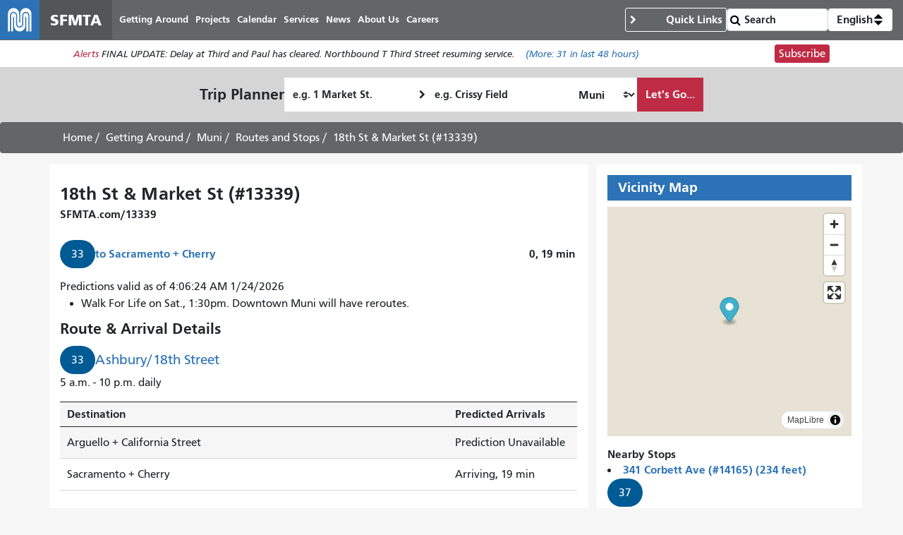

--- FILE ---
content_type: text/html; charset=UTF-8
request_url: https://www.sfmta.com/stops/18th-st-market-st-13339
body_size: 17646
content:
<!DOCTYPE html>
<html lang="en" dir="ltr" prefix="og: https://ogp.me/ns#" class="sfmta">
<head>
    <meta charset="utf-8" />
<meta name="geo.placename" content="San Francisco" />
<meta name="geo.region" content="US-CA" />
<link rel="canonical" href="https://www.sfmta.com/stops/18th-st-market-st-13339" />
<meta name="robots" content="noarchive" />
<meta name="generator" content="Drupal" />
<meta name="rights" content="Copyright ©️ 2000-2026 San Francisco Municipal Transportation Agency. All rights reserved." />
<meta content="unset" />
<meta content="unset" />
<meta content="stop" />
<meta content="unset" />
<meta content="2020-08-20" />
<meta content="8437" />
<meta />
<meta property="og:site_name" content="SFMTA" />
<meta property="og:url" content="https://www.sfmta.com/stops/18th-st-market-st-13339" />
<meta property="og:title" content="18th St &amp; Market St (#13339)" />
<meta name="twitter:title" content="18th St &amp; Market St (#13339)" />
<meta name="twitter:site" content="@sfmta_muni" />
<meta name="MobileOptimized" content="width" />
<meta name="HandheldFriendly" content="true" />
<meta name="viewport" content="width=device-width, initial-scale=1, shrink-to-fit=no" />
<script type="application/ld+json">{
    "@context": "https://schema.org",
    "@graph": [
        {
            "headline": "18th St \u0026 Market St   (#13339)",
            "name": "18th St \u0026 Market St   (#13339)",
            "datePublished": "2013-01-30T18:28:07-0800",
            "isAccessibleForFree": "True",
            "dateModified": "2020-08-20T17:59:31-0700"
        },
        {
            "@type": "WebSite",
            "@id": "https://www.sfmta.com",
            "name": "SFMTA",
            "url": "https://www.sfmta.com",
            "publisher": {
                "@type": "GovernmentOrganization",
                "@id": "https://www.sfmta.com",
                "name": "SFMTA",
                "url": "https://www.sfmta.com"
            }
        }
    ]
}</script>
<link rel="apple-touch-icon" sizes="180x180" href="/apple-touch-icon.png?v=2023" />
<link rel="icon" type="image/png" sizes="32x32" href="/favicon-32x32.png?v=2023" />
<link rel="icon" type="image/png" sizes="16x16" href="/favicon-16x16.png?v=2023" />
<link rel="manifest" href="/site.webmanifest?v=2023" />
<link rel="mask-icon" color="#0072ce" href="/safari-pinned-tab.svg?v=2023" />
<link rel="shortcut icon" href="/favicon.ico?v=2023" />
<meta name="msapplication-TileColor" content="#0072ce" />
<meta name="theme-color" content="#0072ce" />
<meta http-equiv="x-ua-compatible" content="ie=edge" />
<script type="speculationrules">{"prerender":[{"where":{"selector_matches":"a"}}]}</script>
<link rel="icon" href="/favicon.ico" type="image/vnd.microsoft.icon" />
<link rel="alternate" hreflang="en" href="https://www.sfmta.com/stops/18th-st-market-st-13339" />

        <title class="notranslate">18th St &amp; Market St (#13339) | SFMTA</title>
        <link rel="stylesheet" media="all" href="/files/css/css_t5rpooqpWu2dzsBjJq0GuHqzaIy0NDHcp31eGgA7pKk.css?delta=0&amp;language=en&amp;theme=fp_theme&amp;include=eJxNx0EOAiEMAMAP4fbke0iB7ooUStqi7u9N3IuXSSY3KtVF73HyOuqIE3OLdRQaHhNLbvCfkEUJiq6JvOETP2Gf0R_UCQ6WhHwzP7mOI9jeHaHj5JqUrsbMqAIuwgk12GlOHRIahVelt8HPrUtZTF9G0jwn" />
<link rel="stylesheet" media="all" href="//unpkg.com/maplibre-gl@latest/dist/maplibre-gl.css" />
<link rel="stylesheet" media="all" href="/files/css/css_lJrjwcynDxPQM_ZLotK7w2Ws92HhXJyfhrDaIjLOeq8.css?delta=2&amp;language=en&amp;theme=fp_theme&amp;include=eJxNx0EOAiEMAMAP4fbke0iB7ooUStqi7u9N3IuXSSY3KtVF73HyOuqIE3OLdRQaHhNLbvCfkEUJiq6JvOETP2Gf0R_UCQ6WhHwzP7mOI9jeHaHj5JqUrsbMqAIuwgk12GlOHRIahVelt8HPrUtZTF9G0jwn" />
<link rel="stylesheet" media="print" href="/files/css/css_Tk4_ixUq6DBiJIfGDlNoEDLRlYKd-VTc8BwxH0y5mfU.css?delta=3&amp;language=en&amp;theme=fp_theme&amp;include=eJxNx0EOAiEMAMAP4fbke0iB7ooUStqi7u9N3IuXSSY3KtVF73HyOuqIE3OLdRQaHhNLbvCfkEUJiq6JvOETP2Gf0R_UCQ6WhHwzP7mOI9jeHaHj5JqUrsbMqAIuwgk12GlOHRIahVelt8HPrUtZTF9G0jwn" />
<link rel="stylesheet" media="all" href="/files/css/css_8N5gudr0Sqlx_dSN5OSzZVzSgleB_7ZpaskDB7Z5p1A.css?delta=4&amp;language=en&amp;theme=fp_theme&amp;include=eJxNx0EOAiEMAMAP4fbke0iB7ooUStqi7u9N3IuXSSY3KtVF73HyOuqIE3OLdRQaHhNLbvCfkEUJiq6JvOETP2Gf0R_UCQ6WhHwzP7mOI9jeHaHj5JqUrsbMqAIuwgk12GlOHRIahVelt8HPrUtZTF9G0jwn" />

            <script type="application/json" data-drupal-selector="drupal-settings-json">{"path":{"baseUrl":"\/","pathPrefix":"","currentPath":"node\/8437","currentPathIsAdmin":false,"isFront":false,"currentLanguage":"en"},"pluralDelimiter":"\u0003","suppressDeprecationErrors":true,"gtag":{"tagId":"","consentMode":false,"otherIds":[],"events":[],"additionalConfigInfo":[]},"ajaxPageState":{"libraries":"[base64]","theme":"fp_theme","theme_token":null},"ajaxTrustedUrl":{"\/search\/node":true},"gtm":{"tagId":null,"settings":{"data_layer":"dataLayer","include_classes":false,"allowlist_classes":"","blocklist_classes":"","include_environment":false,"environment_id":"","environment_token":""},"tagIds":["GTM-W5LXTZNT"]},"sfmta_map":{"RSZlYurkmX":{"items":[{"value":"POINT (-122.444445 37.759792)","geo_type":"Point","lat":37.759792,"lon":-122.444445,"left":-122.444445,"top":37.759792,"right":-122.444445,"bottom":37.759792,"geohash":"9q8yv9ywtxkk","latlon":"37.759792,-122.444445"}]}},"map_style":{"version":8,"name":"SFMTA Basemap with Routes","metadata":{"source":"https:\/\/styles.gtfs.media\/sfmta\/basemap_with_routes.json"},"sources":{"fp":{"type":"vector","url":"https:\/\/public.tiles.gtfs.media\/source\/fp.json"},"sfmta":{"type":"vector","url":"https:\/\/public.tiles.gtfs.media\/source\/sfmta.json"}},"sprite":"https:\/\/sprites.gtfs.media\/sfmta","glyphs":"https:\/\/fonts.gtfs.media\/{fontstack}\/{range}.pbf","layers":[{"id":"base","type":"background","filter":["all"],"paint":{"background-color":"rgba(232, 226, 212, 1)"}},{"id":"waterway","type":"line","source":"fp","source-layer":"waterway","layout":{"line-cap":"round","line-join":"round"},"paint":{"line-width":{"stops":[[10,0.5],[18,10]]},"line-color":"rgba(162, 210, 226, 1)"}},{"id":"water","type":"fill","source":"fp","source-layer":"water","paint":{"fill-color":"rgba(162, 210, 226, 1)"}},{"id":"grass","type":"fill","source":"fp","source-layer":"landcover","filter":["all",["in","class","wood","grass"]],"paint":{"fill-color":"rgba(206, 230, 189, 1)"}},{"id":"ferries","type":"line","source":"fp","source-layer":"transportation","filter":["all",["==","class","ferry"]],"paint":{"line-color":"rgba(255, 255, 255, 1)","line-dasharray":[5,5]}},{"id":"tertiary_roads","type":"line","source":"fp","source-layer":"transportation","filter":["all",["in","class","tertiary","minor"]],"layout":{"visibility":"visible","line-join":"round","line-cap":"round"},"paint":{"line-width":{"stops":[[12,1],[15,5],[18,40]]},"line-color":"rgba(255, 255, 255, 1)","line-opacity":{"stops":[[11,0],[13,1]]}}},{"id":"secondary_roads","type":"line","source":"fp","source-layer":"transportation","filter":["all",["in","class","secondary"]],"layout":{"visibility":"visible","line-cap":"round","line-join":"round"},"paint":{"line-width":{"stops":[[12,1],[15,7],[18,20]]},"line-color":"rgba(255, 255, 255, 1)","line-opacity":{"stops":[[6,0],[11,1]]}}},{"id":"building_shadow","type":"fill","source":"fp","source-layer":"building","paint":{"fill-color":"rgba(122, 123, 126, 1)","fill-opacity":{"stops":[[15,0],[16,0.7]]},"fill-translate":{"stops":[[15,[0.5,0.5]],[18,[4,4]]]}}},{"id":"building","type":"fill","source":"fp","source-layer":"building","paint":{"fill-color":"rgba(232, 226, 212, 1)","fill-outline-color":"rgba(122, 123, 126, 1)","fill-opacity":{"stops":[[14,0],[15,1]]}}},{"id":"primary_roads_stroke","type":"line","source":"fp","source-layer":"transportation","filter":["all",["in","class","primary","motorway","trunk"]],"layout":{"visibility":"visible"},"paint":{"line-width":{"stops":[[6,2],[10,4],[18,17]]},"line-color":"rgba(122, 123, 126, 1)"}},{"id":"primary_roads","type":"line","source":"fp","source-layer":"transportation","filter":["all",["in","class","primary","motorway","trunk"]],"layout":{"line-cap":"round","line-join":"round","visibility":"visible"},"paint":{"line-width":{"stops":[[6,1],[10,3],[18,15]]},"line-color":"rgba(255, 255, 255, 1)"}},{"id":"poi","type":"fill","source":"fp","source-layer":"poi","layout":{"visibility":"visible"},"paint":{"fill-color":"rgba(255, 0, 0, 1)"}},{"id":"routes_outline","type":"line","source":"sfmta","source-layer":"sfmta","filter":["all",["has","route_id"]],"layout":{"visibility":"visible","line-cap":"round","line-join":"round"},"paint":{"line-width":{"stops":[[12,4],[15,10],[18,40]]},"line-color":"rgba(255, 255, 255, 1)"}},{"id":"routes","type":"line","source":"sfmta","source-layer":"sfmta","filter":["all",["has","route_id"]],"layout":{"line-cap":"round","line-join":"round","line-miter-limit":100,"line-round-limit":1,"visibility":"visible"},"paint":{"line-width":{"stops":[[12,1],[15,6],[18,30]]},"line-color":"rgba(0, 91, 149, 1)","line-opacity":1,"line-gap-width":0}},{"id":"neighbourhoods","type":"symbol","source":"fp","source-layer":"place","minzoom":0,"filter":["all",["==","class","neighbourhood"]],"layout":{"text-field":"{name:latin}","text-font":["u001 Condensed Regular"],"text-size":22},"paint":{"text-halo-color":"rgba(255, 255, 255, 1)","text-halo-width":2,"text-color":"rgba(122, 123, 126, 1)","text-opacity":{"stops":[[12,0],[13,1]]}}},{"id":"cities","type":"symbol","source":"fp","source-layer":"place","filter":["all",["==","class","city"]],"layout":{"text-field":"{name:latin}","text-font":["u001 Condensed Regular"],"text-size":18},"paint":{"text-halo-color":"rgba(255, 255, 255, 1)","text-halo-width":2,"text-color":"rgba(122, 123, 126, 1)"}},{"id":"park_label","type":"symbol","source":"fp","source-layer":"poi","filter":["all",["==","class","park"]],"layout":{"text-field":"{name:latin}","text-font":["u001 Condensed Regular"],"text-size":16,"text-max-width":5},"paint":{"text-color":"rgba(122, 137, 68, 1)"}},{"id":"poi_label","type":"symbol","source":"fp","source-layer":"poi","minzoom":15,"filter":["all",["\u003C","rank",2],["!in","class","railway"]],"layout":{"text-field":"{name:latin}","text-font":["u001 Condensed Regular"]},"paint":{"text-halo-color":"rgba(255, 255, 255, 1)","text-halo-width":2,"text-color":"rgba(122, 123, 126, 1)"}},{"id":"stops","type":"circle","source":"sfmta","source-layer":"sfmta","minzoom":0,"filter":["all",["has","stop_id"]],"layout":{"visibility":"visible"},"paint":{"circle-color":"#ffffff","circle-radius":{"stops":[[15,0],[16,6]]},"circle-stroke-width":1}},{"id":"route_labels","type":"symbol","source":"sfmta","source-layer":"sfmta","filter":["all",["has","route_id"],["==","route_id","they_dont_want_these"]],"layout":{"text-field":["get","route_id"],"text-font":["u001 Condensed Bold"],"visibility":"visible","symbol-placement":"line","text-size":{"stops":[[10,8],[18,20]]},"icon-image":["concat",["literal","route-shield"],"-",["match",["get","route_color"],"#005B95","high-frequency","#BF2B45","rapid","#B49A36","car","medium-frequency"],"-",["length",["get","route_id"]]],"icon-text-fit":"none","icon-text-fit-padding":[1,1,1,1],"icon-size":{"stops":[[10,0.1],[18,0.25]]},"symbol-spacing":100,"text-rotation-alignment":"viewport","icon-pitch-alignment":"viewport","icon-rotation-alignment":"viewport"},"paint":{"text-color":["get","text_color"],"icon-translate-anchor":"viewport"}},{"id":"secondary_roads_label","type":"symbol","source":"fp","source-layer":"transportation_name","minzoom":13,"filter":["all",["in","class","secondary"]],"layout":{"text-field":"{name:latin}","visibility":"visible","text-font":["u001 Condensed Regular"],"symbol-placement":"line","text-size":15,"icon-pitch-alignment":"viewport","icon-rotation-alignment":"auto","text-pitch-alignment":"auto","text-rotation-alignment":"map"},"paint":{"text-halo-color":"rgba(255, 255, 255, 1)","text-halo-width":2,"text-color":"rgba(122, 123, 126, 1)"}},{"id":"tertiary_roads_label","type":"symbol","source":"fp","source-layer":"transportation_name","minzoom":13,"filter":["all",["in","class","tertiary","minor"]],"layout":{"text-field":"{name:latin}","visibility":"visible","text-font":["u001 Condensed Regular"],"symbol-placement":"line","text-size":15,"icon-pitch-alignment":"viewport","icon-rotation-alignment":"auto","text-pitch-alignment":"auto","text-rotation-alignment":"map"},"paint":{"text-halo-color":"rgba(255, 255, 255, 1)","text-halo-width":2,"text-color":"rgba(122, 123, 126, 1)"}},{"id":"primary_roads_label","type":"symbol","source":"fp","source-layer":"transportation_name","filter":["all",["in","class","primary","motorway"," trunk"]],"layout":{"text-field":"{name:latin}","visibility":"visible","text-font":["u001 Condensed Regular"],"symbol-placement":"line","text-size":15,"icon-pitch-alignment":"viewport","icon-rotation-alignment":"auto","text-pitch-alignment":"auto","text-rotation-alignment":"map"},"paint":{"text-halo-color":"rgba(255, 255, 255, 1)","text-halo-width":2,"text-color":"rgba(122, 123, 126, 1)"}},{"id":"stop_numbers","type":"symbol","source":"sfmta","source-layer":"sfmta","minzoom":18,"filter":["all",["has","stop_id"]],"layout":{"text-font":["u001 Condensed Regular"],"text-field":"{stop_code}","icon-image":"route-shield-high-frequency-4","icon-size":0.25,"icon-ignore-placement":true,"icon-allow-overlap":true,"text-padding":0,"text-allow-overlap":true,"text-ignore-placement":true}}],"id":"16y3nibcn"},"alerts":{"base_url":"https:\/\/safitwebapps.blob.core.windows.net\/$web\/muni\/muniAlerts","blocks":{"alert_block_83":{"type":"latest","environment":"prod"}}},"umo":{"key":"0be8ebd0284ce712a63f29dcaf7798c4","base":"https:\/\/webservices.umoiq.com\/api\/pub\/v1\/agencies\/sfmta-cis"},"realtime_stop":{"routes":{"33":{"nid":[{"value":"724"}],"uuid":[{"value":"a898bf43-6d47-4906-ad49-463a4731d337"}],"vid":[{"value":"374087"}],"langcode":[{"value":"en"}],"type":[{"target_id":"route"}],"revision_timestamp":[{"value":"1750485776"}],"revision_uid":[{"target_id":"1244"}],"revision_log":[],"status":[{"value":"1"}],"uid":[{"target_id":"1"}],"title":[{"value":"33 Ashbury\/18th Street"}],"created":[{"value":"1428697841"}],"changed":[{"value":"1756250399"}],"promote":[{"value":"0"}],"sticky":[{"value":"0"}],"default_langcode":[{"value":"1"}],"revision_default":[{"value":"1"}],"revision_translation_affected":[{"value":"1"}],"moderation_state":[{"value":"published"}],"metatag":[{"tag":"meta","attributes":{"name":"title","content":"33 Ashbury\/18th Street | SFMTA"}},{"tag":"meta","attributes":{"name":"description","content":"Inbound to the Richmond District From 25th St \u0026 Potrero, west on 25th St, right on Hampshire, right on 24th St, left on Potrero, left on 16th St, left on Mission, right on 18th St, to Market, right on Clayton, to Ashbury, left on Haight, right on Stanyan, left on Fulton, right on Arguello, right on Sacramento to the terminal on the southeast corner of Sacramento \u0026 Cherry."}},{"tag":"meta","attributes":{"name":"geo.placename","content":"San Francisco"}},{"tag":"meta","attributes":{"name":"geo.region","content":"US-CA"}},{"tag":"link","attributes":{"rel":"canonical","href":"https:\/\/www.sfmta.com\/routes\/33-ashbury18th-street"}},{"tag":"meta","attributes":{"name":"robots","content":"noarchive"}},{"tag":"meta","attributes":{"name":"generator","content":"Drupal"}},{"tag":"meta","attributes":{"name":"rights","content":"Copyright \u00a9\ufe0f 2000-2026 San Francisco Municipal Transportation Agency. All rights reserved."}},{"tag":"meta","attributes":{"content":"unset"}},{"tag":"meta","attributes":{"content":"unset"}},{"tag":"meta","attributes":{"content":"route"}},{"tag":"meta","attributes":{"content":"unset"}},{"tag":"meta","attributes":{"content":"2025-08-26"}},{"tag":"meta","attributes":{"content":"724"}},{"tag":"meta","attributes":[]},{"tag":"meta","attributes":{"property":"og:site_name","content":"SFMTA"}},{"tag":"meta","attributes":{"property":"og:url","content":"https:\/\/www.sfmta.com\/stops\/18th-st-market-st-13339"}},{"tag":"meta","attributes":{"property":"og:title","content":"18th St \u0026 Market St (#13339)"}},{"tag":"meta","attributes":{"property":"og:description","content":"Inbound to the Richmond District From 25th St \u0026 Potrero, west on 25th St, right on Hampshire, right on 24th St, left on Potrero, left on 16th St, left on Mission, right on 18th St, to Market, right on Clayton, to Ashbury, left on Haight, right on Stanyan, left on Fulton, right on Arguello, right on Sacramento to the terminal on the southeast corner of Sacramento \u0026 Cherry."}},{"tag":"meta","attributes":{"name":"twitter:title","content":"18th St \u0026 Market St (#13339)"}},{"tag":"meta","attributes":{"name":"twitter:site","content":"@sfmta_muni"}},{"tag":"meta","attributes":{"name":"headline","content":"33 Ashbury\/18th Street","group":"schema_article","schema_metatag":true}},{"tag":"meta","attributes":{"name":"name","content":"33 Ashbury\/18th Street","group":"schema_article","schema_metatag":true}},{"tag":"meta","attributes":{"name":"description","content":"Inbound to the Richmond District\nFrom 25th St \u0026 Potrero, west on\u00a025th St, right on Hampshire, right on 24th St, left on Potrero, left on 16th St, left on Mission, right on 18th St, to Market, right on Clayton, to Ashbury, left on Haight, right on Stanyan, left on Fulton, right on Arguello, right on Sacramento to the terminal on the southeast corner of Sacramento \u0026 Cherry.","group":"schema_article","schema_metatag":true}},{"tag":"meta","attributes":{"name":"datePublished","content":"2015-04-10T13:30:41-0700","group":"schema_article","schema_metatag":true}},{"tag":"meta","attributes":{"name":"isAccessibleForFree","content":"True","group":"schema_article","schema_metatag":true}},{"tag":"meta","attributes":{"name":"dateModified","content":"2025-08-26T16:19:59-0700","group":"schema_article","schema_metatag":true}},{"tag":"meta","attributes":{"name":"@type","content":"WebSite","group":"schema_web_site","schema_metatag":true}},{"tag":"meta","attributes":{"name":"@id","content":"https:\/\/www.sfmta.com","group":"schema_web_site","schema_metatag":true}},{"tag":"meta","attributes":{"name":"name","content":"SFMTA","group":"schema_web_site","schema_metatag":true}},{"tag":"meta","attributes":{"name":"url","content":"https:\/\/www.sfmta.com","group":"schema_web_site","schema_metatag":true}},{"tag":"meta","attributes":{"name":"publisher","content":{"@type":"GovernmentOrganization","@id":"https:\/\/www.sfmta.com","name":"SFMTA","url":"https:\/\/www.sfmta.com"},"group":"schema_web_site","schema_metatag":true}}],"path":[{"alias":"\/routes\/33-ashbury18th-street","pid":"70424","langcode":"en"}],"menu_link":[],"content_translation_source":[{"value":"und"}],"content_translation_outdated":[{"value":"0"}],"body":[{"value":"\u003Ch4\u003EInbound to the Richmond District\u003C\/h4\u003E\u003Cp\u003EFrom 25th St \u0026amp; Potrero, west on\u0026nbsp;25th St, right on Hampshire, right on 24th St, left on Potrero, left on 16th St, left on Mission, right on 18th St, to Market, right on Clayton, to Ashbury, left on Haight, right on Stanyan, left on Fulton, right on Arguello, right on Sacramento to the terminal on the southeast corner of Sacramento \u0026amp; Cherry.\u003C\/p\u003E\u003Ch4\u003EOutbound to SF General Hospital\u003C\/h4\u003E\u003Cp\u003EFrom Sacramento \u0026amp; Cherry, east on Sacramento, right on Maple, right on California, left on Arguello, left on Fulton, right on Stanyan, left on Haight, right on Ashbury, to Clayton, left on Market, to 18th St, left on Mission, right on 16th St, right on Potrero, right on 25th St\u0026nbsp;to the terminal on the northwest corner of 25th St \u0026amp; Potrero.\u003C\/p\u003E","summary":"","format":"full_html"}],"field_accessible":[{"value":"0"}],"field_accessible_nextbus_com_pre":[{"uri":"http:\/\/www.nextmuni.com\/predictor\/adaDirection.jsp?a=sf-muni\u0026r=33","title":null,"options":[]}],"field_additional_page_blocks":[],"field_archive_authed_by_staff":[],"field_archive_authed_by_web":[],"field_archive_eligible_date":[],"field_back_to_schedules":[],"field_bikes":[{"value":"0"}],"field_cable_car_route_id":[],"field_color_bar":[{"value":"bar-blue"}],"field_detailed_map":[],"field_first_published_date":[],"field_icon":[],"field_inbound_direction":[{"value":"Inbound"}],"field_inbound_stops":[{"target_id":"8583"},{"target_id":"9782"},{"target_id":"10700"},{"target_id":"10769"},{"target_id":"15411"},{"target_id":"15412"},{"target_id":"15413"},{"target_id":"8397"},{"target_id":"8384"},{"target_id":"11609"},{"target_id":"10273"},{"target_id":"8436"},{"target_id":"8446"},{"target_id":"8431"},{"target_id":"8428"},{"target_id":"8420"},{"target_id":"8442"},{"target_id":"8438"},{"target_id":"8423"},{"target_id":"8430"},{"target_id":"8433"},{"target_id":"8425"},{"target_id":"8437"},{"target_id":"9036"},{"target_id":"9032"},{"target_id":"43964"},{"target_id":"8710"},{"target_id":"8708"},{"target_id":"8714"},{"target_id":"8711"},{"target_id":"8716"},{"target_id":"8712"},{"target_id":"9764"},{"target_id":"9780"},{"target_id":"11068"},{"target_id":"11066"},{"target_id":"9182"},{"target_id":"8702"},{"target_id":"8705"},{"target_id":"8704"},{"target_id":"8701"},{"target_id":"8698"},{"target_id":"10906"}],"field_inbound_stops_title":[{"value":"The Richmond District"}],"field_keep_two_thirds_layout":[{"value":"1"}],"field_neighborhoods":[{"target_id":"240"},{"target_id":"250"},{"target_id":"257"},{"target_id":"261"},{"target_id":"255"},{"target_id":"262"},{"target_id":"211"},{"target_id":"258"},{"target_id":"241"},{"target_id":"253"},{"target_id":"254"},{"target_id":"242"},{"target_id":"263"},{"target_id":"256"}],"field_nextbus_com_predictions":[{"uri":"http:\/\/www.nextmuni.com\/#!\/sf-muni\/33\/33___I_F00\/3511","title":null,"options":[]}],"field_nextbus_map":[],"field_old_id":[{"value":"161876"}],"field_outbound_direction":[{"value":"Outbound"}],"field_outbound_stops":[{"target_id":"10906"},{"target_id":"8875"},{"target_id":"8699"},{"target_id":"8700"},{"target_id":"8703"},{"target_id":"8697"},{"target_id":"9170"},{"target_id":"11065"},{"target_id":"11067"},{"target_id":"9781"},{"target_id":"9765"},{"target_id":"8715"},{"target_id":"11612"},{"target_id":"8713"},{"target_id":"8709"},{"target_id":"11582"},{"target_id":"9027"},{"target_id":"9033"},{"target_id":"9037"},{"target_id":"10361"},{"target_id":"8426"},{"target_id":"8434"},{"target_id":"8427"},{"target_id":"8424"},{"target_id":"8439"},{"target_id":"8443"},{"target_id":"8421"},{"target_id":"8429"},{"target_id":"8432"},{"target_id":"8447"},{"target_id":"10274"},{"target_id":"8395"},{"target_id":"8400"},{"target_id":"8385"},{"target_id":"8398"},{"target_id":"15414"},{"target_id":"15415"},{"target_id":"10696"},{"target_id":"10699"},{"target_id":"10701"},{"target_id":"8583"}],"field_outbound_stops_title":[{"value":"San Francisco General Hospital"}],"field_related_content":[{"target_id":"15531"},{"target_id":"231"},{"target_id":"20754"},{"target_id":"23071"}],"field_related_fares":[],"field_related_maps":[{"target_id":"12182"}],"field_related_projects":[{"target_id":"218"},{"target_id":"28373"},{"target_id":"23818"},{"target_id":"1127"},{"target_id":"17935"},{"target_id":"864"},{"target_id":"18982"}],"field_reports_documents":[],"field_retain_forever":[{"value":"0"}],"field_routes":[],"field_route_id":[{"value":"7949"}],"field_route_short_name":[{"value":"33"}],"field_route_status":[{"value":"active"}],"field_route_vehicle_type":[{"value":"Bus"}],"field_salesforce_id":[{"value":"a47t0000007o4BbAAI"}],"field_service_frequencies":[{"value":"\u003Ctable border=\u00221\u0022 cellpadding=\u00221\u0022 cellspacing=\u00221\u0022\u003E\u003Cthead\u003E\u003Ctr\u003E\u003Cth scope=\u0022col\u0022\u003ESchedule\u003C\/th\u003E\u003Cth scope=\u0022col\u0022\u003EMorning\u003C\/th\u003E\u003Cth scope=\u0022col\u0022\u003EMidday\u003C\/th\u003E\u003Cth scope=\u0022col\u0022\u003EEvening\u003C\/th\u003E\u003Cth scope=\u0022col\u0022\u003ELate Night\u003C\/th\u003E\u003Cth scope=\u0022col\u0022\u003EOwl\u003C\/th\u003E\u003C\/tr\u003E\u003C\/thead\u003E\u003Ctbody\u003E\u003Ctr\u003E\u003Ctd\u003EWeekday\u003C\/td\u003E\u003Ctd\u003E20\u003C\/td\u003E\u003Ctd\u003E20\u003C\/td\u003E\u003Ctd\u003E20\u003C\/td\u003E\u003Ctd\u003E--\u003C\/td\u003E\u003Ctd\u003E--\u003C\/td\u003E\u003C\/tr\u003E\u003Ctr\u003E\u003Ctd\u003EWeekend\u003C\/td\u003E\u003Ctd\u003E30\u003C\/td\u003E\u003Ctd\u003E20\u003C\/td\u003E\u003Ctd\u003E20\u003C\/td\u003E\u003Ctd\u003E--\u003C\/td\u003E\u003Ctd\u003E--\u003C\/td\u003E\u003C\/tr\u003E\u003C\/tbody\u003E\u003C\/table\u003E\u003Cp\u003ESee below for detailed schedule information and live data.\u003C\/p\u003E","format":"full_html"}],"field_service_type":[{"value":"Local"}],"field_share_this":[],"field_short_description":[{"value":"5 a.m. - 10 p.m. daily"}],"field_sign_up_url":[{"uri":"internal:\/signup-alerts?type=new\u0026category_id=CASFMTA_C54","title":null,"options":[]}],"field_special_service_type":[{"value":"Accessible"},{"value":"Bikes"},{"value":"Core"}],"field_streets":[],"field_text_bar":[],"field_turn_off_live_data_buttons":[{"value":"Show"}],"field_turn_off_the_live_map":[],"field_weight":[{"value":"248"}],"field_live_map":[{"value":"\u003Ciframe title=\u0027A live map of the 33 Ashbury\/18th Street route\u0027 src=\u0027https:\/\/sfmta.gtfs.media\/gtfs\/api\/v1\/agencies\/SFMTA\/routes\/33\/nextbus_map?pattern_stop=https%3A%2F%2Fwww.sfmta.com%2F%7Bstop_code%7D\u0026pattern_route=https%3A%2F%2Fwww.sfmta.com%2Froutes%2F%7Broute_id%7D\u0027\u003E\u003C\/iframe\u003E"}],"field_updates":[{"target_id":"15140","target_revision_id":"380573"}],"field_schedules":[{"value":"\u003Ca class=\u0022btn btn-primary\u0022 href=\u0022\/routes\/schedule\/33?direction_id=0\u0026service_id=M11\u0022\u003ESchedule to \u003Cspan class=\u0022notranslate\u0022\u003ESan Francisco General Hospital\u003C\/span\u003E\u003C\/a\u003E"},{"value":"\u003Ca class=\u0022btn btn-primary\u0022 href=\u0022\/routes\/schedule\/33?direction_id=1\u0026service_id=M11\u0022\u003ESchedule to \u003Cspan class=\u0022notranslate\u0022\u003EThe Richmond District\u003C\/span\u003E\u003C\/a\u003E"}],"field_archive_last_modified_date":[{"value":1756250399}],"destinations":{},"predictions":[]}},"stop":{"nid":[{"value":"8437"}],"uuid":[{"value":"706db4ad-9480-4d19-9f69-8a2c2ebb106d"}],"vid":[{"value":"180372"}],"langcode":[{"value":"en"}],"type":[{"target_id":"stop"}],"revision_timestamp":[{"value":"1716032734"}],"revision_uid":[{"target_id":"1"}],"revision_log":[],"status":[{"value":"1"}],"uid":[{"target_id":"1"}],"title":[{"value":"18th St \u0026 Market St   (#13339)","_attributes":[]}],"created":[{"value":"1359599287"}],"changed":[{"value":"1597971571"}],"promote":[{"value":"0"}],"sticky":[{"value":"0"}],"default_langcode":[{"value":"1"}],"revision_default":[{"value":"1"}],"revision_translation_affected":[{"value":"1"}],"moderation_state":[{"value":"published"}],"metatag":[{"tag":"meta","attributes":{"name":"title","content":"18th St \u0026 Market St (#13339) | SFMTA"}},{"tag":"meta","attributes":{"name":"geo.placename","content":"San Francisco"}},{"tag":"meta","attributes":{"name":"geo.region","content":"US-CA"}},{"tag":"link","attributes":{"rel":"canonical","href":"https:\/\/www.sfmta.com\/stops\/18th-st-market-st-13339"}},{"tag":"meta","attributes":{"name":"robots","content":"noarchive"}},{"tag":"meta","attributes":{"name":"generator","content":"Drupal"}},{"tag":"meta","attributes":{"name":"rights","content":"Copyright \u00a9\ufe0f 2000-2026 San Francisco Municipal Transportation Agency. All rights reserved."}},{"tag":"meta","attributes":{"content":"unset"}},{"tag":"meta","attributes":{"content":"unset"}},{"tag":"meta","attributes":{"content":"stop"}},{"tag":"meta","attributes":{"content":"unset"}},{"tag":"meta","attributes":{"content":"2020-08-20"}},{"tag":"meta","attributes":{"content":"8437"}},{"tag":"meta","attributes":[]},{"tag":"meta","attributes":{"property":"og:site_name","content":"SFMTA"}},{"tag":"meta","attributes":{"property":"og:url","content":"https:\/\/www.sfmta.com\/stops\/18th-st-market-st-13339"}},{"tag":"meta","attributes":{"property":"og:title","content":"18th St \u0026 Market St (#13339)"}},{"tag":"meta","attributes":{"name":"twitter:title","content":"18th St \u0026 Market St (#13339)"}},{"tag":"meta","attributes":{"name":"twitter:site","content":"@sfmta_muni"}},{"tag":"meta","attributes":{"name":"headline","content":"18th St \u0026 Market St   (#13339)","group":"schema_article","schema_metatag":true}},{"tag":"meta","attributes":{"name":"name","content":"18th St \u0026 Market St   (#13339)","group":"schema_article","schema_metatag":true}},{"tag":"meta","attributes":{"name":"datePublished","content":"2013-01-30T18:28:07-0800","group":"schema_article","schema_metatag":true}},{"tag":"meta","attributes":{"name":"isAccessibleForFree","content":"True","group":"schema_article","schema_metatag":true}},{"tag":"meta","attributes":{"name":"dateModified","content":"2020-08-20T17:59:31-0700","group":"schema_article","schema_metatag":true}},{"tag":"meta","attributes":{"name":"@type","content":"WebSite","group":"schema_web_site","schema_metatag":true}},{"tag":"meta","attributes":{"name":"@id","content":"https:\/\/www.sfmta.com","group":"schema_web_site","schema_metatag":true}},{"tag":"meta","attributes":{"name":"name","content":"SFMTA","group":"schema_web_site","schema_metatag":true}},{"tag":"meta","attributes":{"name":"url","content":"https:\/\/www.sfmta.com","group":"schema_web_site","schema_metatag":true}},{"tag":"meta","attributes":{"name":"publisher","content":{"@type":"GovernmentOrganization","@id":"https:\/\/www.sfmta.com","name":"SFMTA","url":"https:\/\/www.sfmta.com"},"group":"schema_web_site","schema_metatag":true}}],"path":[{"alias":"\/stops\/18th-st-market-st-13339","pid":"7565","langcode":"und"}],"menu_link":[],"content_translation_source":[{"value":"und"}],"content_translation_outdated":[{"value":"0"}],"field_archive_eligible_date":[],"body":[],"field_archive_authed_by_staff":[],"field_archive_authed_by_web":[],"field_first_published_date":[],"field_geofield":[{"value":"POINT (-122.444445 37.759792)","geo_type":"Point","lat":37.759792,"lon":-122.444445,"left":-122.444445,"top":37.759792,"right":-122.444445,"bottom":37.759792,"geohash":"9q8yv9ywtxkk","latlon":"37.759792,-122.444445"}],"field_nextbus_link":[],"field_old_id":[{"value":"65811"}],"field_override_location_name":[{"value":"0"}],"field_retain_forever":[],"field_share_this":[{"markup":null,"_attributes":[]}],"field_stop_id":[{"value":"3339"}],"field_stop_id_public":[{"value":"13339"}],"field_stop_name":[{"value":"18th St \u0026 Market St  "}],"field_live_map":[{"value":"\u003Ciframe title=\u0027A live map of the 18th St \u0026 Market St   (#13339) stop\u0027 src=\u0027https:\/\/sfmta.gtfs.media\/gtfs\/api\/v1\/stops\/3339\/nextbus_map?pattern_stop=https%3A%2F%2Fwww.sfmta.com%2F%7Bstop_code%7D\u0026pattern_route=https%3A%2F%2Fwww.sfmta.com%2Froutes%2F%7Broute_id%7D\u0027\u003E\u003C\/iframe\u003E","_attributes":[]}],"field_routes":[{"target_id":"724","target_revision_id":"374087","_attributes":[],"_loaded":true,"_accessCacheability":{}}],"field_archive_last_modified_date":[{"value":1597971571}]}},"preferences":[],"toggle_hotkey_enabled":0,"user":{"uid":0,"permissionsHash":"6745213e0d14ce0b049cc26deb262edb6a32e21c120fd85aa1b26f54835f69e5"}}</script>
<script src="/files/js/js__ThFogOM_c7XBlNKe3W6d8yCec0QPdqQ6M8iN2_MoO4.js?scope=header&amp;delta=0&amp;language=en&amp;theme=fp_theme&amp;include=eJxdj8EOwjAMQ39o0E-qDMvSQtpUbaYBX08PnSq4RLGfD_ZWvAVK5Fj0Brk0e0vMvGynHwgr1akFmXcw-XZEu4eBKnITGHlTlTZDa9Wy6pEXVmXpGOy4n399xQOvXzMtbUsGF7TGj2aDdHBrw00o57fn6CFUbTBfCWIx9YqmxaGM5GzpZt8-9tm-TWVmpw"></script>
<script src="/modules/composer/google_tag/js/gtag.js?t991q8"></script>
<script src="/modules/composer/google_tag/js/gtm.js?t991q8"></script>

                </head>
<body class="user--role-anonymous layout-one-sidebar layout-sidebar page-node-8437 path-node stop">
<a href="#main" class="visually-hidden focusable skip-link">
    Skip to main content
</a>
<noscript><iframe src="https://www.googletagmanager.com/ns.html?id=GTM-W5LXTZNT"
                  height="0" width="0" style="display:none;visibility:hidden"></iframe></noscript>

    <div class="dialog-off-canvas-main-canvas" data-off-canvas-main-canvas>
        
<header id="header" class="" role="banner" aria-label="Site header">
            <nav class="navbar navbar-expand-lg" id="navbar-main" >
              
    <a href="/" title="Home" rel="home" class="navbar-brand notranslate">
                                    <img src="/themes/custom/fp_theme/logo.svg" alt="Home" />
                                        <span class="site-name">SFMTA</span>
                    </a>



            <button class="navbar-toggler navbar-toggler-right" type="button" data-toggle="collapse" data-target="#main-navbar" aria-controls="main-navbar" aria-expanded="false" aria-label="Toggle navigation">
                <span class="sr-only">Toggle navigation</span>
                <span class="icon-bar"></span>
                <span class="icon-bar"></span>
                <span class="icon-bar"></span>
            </button>
            <div class="collapse navbar-collapse " id="main-navbar">
                      <div id="block-mainnavigation" class="block-mainnavigation container block block-menu-block block-menu-blockmain">
        
                
                    

              <ul region="menu" class="clearfix nav navbar-nav" aria-label="Site navigation" role="menubar">
                    <li lang="en" class="notranslate nav-item menu-item--collapsed" role="none">
                                  <a href="/getting-around-san-francisco" class="nav-link nav-link--getting-around-san-francisco" role="menuitem" data-drupal-link-system-path="node/273">Getting Around</a>
              </li>
                <li lang="en" class="notranslate nav-item menu-item--collapsed" role="none">
                                  <a href="/sfmta-projects" class="nav-link nav-link--sfmta-projects" role="menuitem" data-drupal-link-system-path="node/160">Projects</a>
              </li>
                <li lang="en" class="notranslate nav-item" role="none">
                                  <a href="/meetings-events" class="nav-link nav-link--meetings-events" role="menuitem" data-drupal-link-system-path="node/16684">Calendar</a>
              </li>
                <li lang="en" class="notranslate nav-item menu-item--collapsed" role="none">
                                  <a href="/sfmta-services" class="nav-link nav-link--sfmta-services" role="menuitem" data-drupal-link-system-path="node/493">Services</a>
              </li>
                <li lang="en" class="notranslate nav-item" role="none">
                                  <a href="/Blog" class="nav-link nav-link--blog" role="menuitem" data-drupal-link-system-path="node/44909">News</a>
              </li>
                <li lang="en" class="notranslate nav-item menu-item--collapsed" role="none">
                                  <a href="/about-sfmta" class="nav-link nav-link--about-sfmta" role="menuitem" data-drupal-link-system-path="node/468">About Us</a>
              </li>
                <li lang="en" class="notranslate nav-item menu-item--collapsed" role="none">
                                  <a href="/sfmta-career-center" title="" class="nav-link nav-link--sfmta-career-center" role="menuitem" data-drupal-link-system-path="node/1406">Careers</a>
              </li>
        </ul>
  


            </div>


            </div>
              <nav role="navigation" aria-labelledby="block-commontasks-menu" id="block-commontasks" class="block-commontasks block block-menu navigation menu--menu-common-tasks">
    <details>
        <summary>
            
            <h2 id="block-commontasks-menu">Quick Links</h2>
            
        </summary>
                            
              <ul region="menu_right" class="clearfix nav">
                    <li lang="en" class="notranslate nav-item">
                <a href="/getting-around/drive-park/citations" title="" class="nav-link nav-link--getting-around-drive-park-citations" data-drupal-link-system-path="node/1430">Pay a Parking Ticket</a>
              </li>
                <li lang="en" class="notranslate nav-item">
                <a href="/getting-around/muni/routes-stops" title="" class="nav-link nav-link--getting-around-muni-routes-stops" data-drupal-link-system-path="node/17188">Routes &amp; Stops</a>
              </li>
                <li lang="en" class="notranslate nav-item">
                <a href="/getting-around/muni/fares" title="" class="nav-link nav-link--getting-around-muni-fares" data-drupal-link-system-path="node/231">Fares</a>
              </li>
                <li lang="en" class="notranslate nav-item">
                <a href="/getting-around/muni/cable-cars" title="" class="nav-link nav-link--getting-around-muni-cable-cars" data-drupal-link-system-path="node/1324">Cable Cars</a>
              </li>
                <li lang="en" class="notranslate nav-item">
                <a href="/muni-transit" title="" class="nav-link nav-link--muni-transit" data-drupal-link-system-path="node/274">Muni Transit</a>
              </li>
                <li lang="en" class="notranslate nav-item">
                <a href="/permits/residential-parking-permits-rpp" title="" class="nav-link nav-link--permits-residential-parking-permits-rpp" data-drupal-link-system-path="node/346">Residential Parking Permits</a>
              </li>
                <li lang="en" class="notranslate nav-item">
                <a href="/getting-around-san-francisco" title="" class="nav-link nav-link--getting-around-san-francisco" data-drupal-link-system-path="node/273">Getting Around San Francisco</a>
              </li>
                <li lang="en" class="notranslate nav-item">
                <a href="/getting-around/drive-park/holiday-enforcement-schedule" title="" class="nav-link nav-link--getting-around-drive-park-holiday-enforcement-schedule" data-drupal-link-system-path="node/654">Holiday Enforcement Schedule</a>
              </li>
                <li lang="en" class="notranslate nav-item">
                <a href="/request-administrative-hearing" title="" class="nav-link nav-link--request-administrative-hearing" data-drupal-link-system-path="node/26191">Request a Hearing</a>
              </li>
        </ul>
  


            </details>
</nav>
  <form action="/search">
    <input type="search" placeholder="Search" class="form-control" name="search" value="" />
    <input type="submit" value="" />
</form>
    <div id="block-languageswitcherdropdown" class="block-languageswitcherdropdown block block-fp-translate-tools block-language-dropdown">
        <a class="nav-link mobile-language-icon" href="#" id="languageDropdown" role="button"
           aria-controls="language-menu" aria-haspopup="menu" aria-expanded="false"
           aria-label="Open language selection options">
            <svg class="globe" xmlns="http://www.w3.org/2000/svg" viewBox="0 0 24 24" stroke="#fff" stroke-width="1.5" role="img"
                 aria-hidden="true" width="24" height="24">
                <circle cx="12" cy="12" r="10.5" fill="none" stroke-linejoin="round" />
                <path d="M12 1.5s-4.08 3.5-4.08 10.5 4.08 10.5 4.08 10.5" fill="none" />
                <path d="M12 1.5s4.08 3.5 4.08 10.5-4.08 10.5-4.08 10.5" fill="none" />
                <path d="M1.5 12h21" fill="none" />
                <path d="M21.09 6.75H2.91" fill="none" />
                <path d="M21.02 17.25H2.98" fill="none" />
            </svg>
            <span class="current-language">English</span>
            <svg class="toggle" xmlns='http://www.w3.org/2000/svg' width='4' height='5' viewBox='0 0 4 5'>
                <path d='M2 0L0 2h4zm0 5L0 3h4z'/>
            </svg>
        </a>
        <div id="language-menu" aria-labelledby="languageDropdown" class="dropdown-menu dropdown-menu-right">
                                                                            <a class="dropdown-item notranslate notranslate-href" href="/es/node/8437">Español</a>
                                                                <a class="dropdown-item notranslate notranslate-href" href="/zh-hant/node/8437">中文</a>
                                                                <a class="dropdown-item notranslate notranslate-href" href="/tl/node/8437">Filipino</a>
                                                                <a class="dropdown-item notranslate notranslate-href" href="/vi/node/8437">Tiếng Việt</a>
                                                                <a class="dropdown-item notranslate notranslate-href" href="/ko/node/8437">한국어</a>
                                                                <a class="dropdown-item notranslate notranslate-href" href="/ja/node/8437">日本語</a>
                                                                <a class="dropdown-item notranslate notranslate-href" href="/ru/node/8437">Русский</a>
                                                                <a class="dropdown-item notranslate notranslate-href" href="/fr/node/8437">Français</a>
                                    </div>
    </div>


        </nav>
    </header>

      <div id="block-alertblock" class="block-alertblock block block-sfmta block-alert-block">
        
                
                    <div class="alert_text" id="alert_block_83"><label>Alerts</label>
<span class="alert_text">We are unable to display alerts at this time. Alerts are still available by subscription.</span>
<a href="/getting-around/muni/muni-alerts" class="more-link">(More: <span class="count">0</span> in last 48 hours)</a></div>
<div class="subscribe_button"><a href="/signup-alerts?type=new&amp;qsp=CASFMTA_2" target="_blank" class="btn btn-danger btn-sm">Subscribe</a></div>

            </div>



    <div id="content_top" class="container-fluid">
              <div id="block-fp-theme-tripplanner" class="block-fp_theme_tripplanner block block-sfmta block-trip-planner">
        
                
                    <div class="trip-planner-container"><span class="block-title">Trip Planner</span>
<form target="_blank" class="trip-planner" action="/trip-planner/process"><div class="startLocation"><div><label for="startLocation" class="element-invisible">Starting Location</label>



  <fieldset class="js-form-item js-form-type-textfield form-type-textfield js-form-item-startaddress form-item-startaddress form-no-label form-group">
                    <input id="startLocation" type="text" name="startAddress" size="60" maxlength="128" placeholder="e.g. 1 Market St." class="form-text form-control" />

                      </fieldset>
</div>
</div>
<div class="endLocation"><div><label for="endLocation" class="element-invisible">Ending Location</label>



  <fieldset class="js-form-item js-form-type-textfield form-type-textfield js-form-item-endaddress form-item-endaddress form-no-label form-group">
                    <input id="endLocation" type="text" name="endAddress" size="60" maxlength="128" placeholder="e.g. Crissy Field" class="form-text form-control" />

                      </fieldset>
</div>
</div>
<label for="travelMode" class="element-invisible">How I want to travel</label>



  <fieldset class="js-form-item js-form-type-select form-type-select js-form-item-travel-mode form-item-travel-mode form-no-label form-group">
                    
<select id="travelMode" aria-label="How I want to travel" name="travel_mode" class="form-select custom-select"><option value="transit" selected="selected">Muni</option><option value="bicycling">Bike</option><option value="walking">Walk</option><option value="driving">Drive</option></select>
                      </fieldset>
<input id="inlineRadio2" type="hidden" name="serviceType" value="google" class="form-control" />
<input type="hidden" name="whichsite" value="new" class="form-control" />
<input id="startCityOrZip" type="hidden" name="startCityOrZip" value="San Francisco" class="form-control" />
<div id="submit-trip" class="control-group type--actions"><button class="btn btn-primary btn-large span12 button js-form-submit form-submit" onClick="ga(&#039;send&#039;, &#039;event&#039;, { eventCategory: &#039;Home page&#039;, eventAction: &#039;Click&#039;, eventLabel: &#039;Plan my trip&#039;});" type="submit" name="op" value="Let&#039;s Go...">Let&#039;s Go...</button>
</div>
</form>
</div>

            </div>


    </div>

            <div id="breadcrumb" class="breadcrumb">
    <div class="container">
            <div id="block-fp-theme-breadcrumbs" class="block-fp_theme_breadcrumbs block block-system block-system-breadcrumb-block">
        
                
                        <nav role="navigation" aria-label="Breadcrumb">
        <ol>
                                                <li class="breadcrumb-item">
                        <a href="/">Home</a>
                    </li>
                                                                <li class="breadcrumb-item">
                        <a href="/getting-around-san-francisco">Getting Around</a>
                    </li>
                                                                <li class="breadcrumb-item">
                        <a href="/muni-transit">Muni</a>
                    </li>
                                                                <li class="breadcrumb-item">
                        <a href="/getting-around/muni/routes-stops">Routes and Stops</a>
                    </li>
                                                                <li class="breadcrumb-item active">
                        <span class="notranslate"><span class="notranslate">18th St & Market St   (#13339)</span></span>
                    </li>
                                    </ol>
    </nav>

            </div>

    </div>
</div>
    

        <div id="main-wrapper" class="container has-sidebar">
                    <main id="main" role="main" v-scope="{}" v-effect="created()">
                  <div data-drupal-messages-fallback class="hidden"></div>
    <div id="block-pagetitle--2" class="block-pagetitle block block-core block-page-title-block">
        
                
                    
  <h1 class="notranslate title"><span>
  18th St &amp; Market St   (#13339)
</span>
</h1>


            </div>
    <div id="block-clients-theme-system-main--2" class="block-clients_theme_system_main block block-system block-system-main-block">
        
                
                    
<article class="node--published node node--type-stop node--view-mode-full clearfix">
  
  <div class="field-share-this">
            <div id="share-social-media">
    <strong>Share this: </strong>
    <a class="notactive share-facebook" href="https://www.facebook.com/sharer.php?u=https://www.sfmta.com/fbk/stops/18th-st-market-st-13339" target="_blank">Facebook</a>
    <a class="notactive share-twitter" href="https://twitter.com/share?url=https://www.sfmta.com/twr/stops/18th-st-market-st-13339" target="_blank">Twitter</a>
    <a class="notactive share-linkedIn" href="https://www.linkedin.com/sharing/share-offsite/?url=https://www.sfmta.com/lkn/stops/18th-st-market-st-13339" target="_blank">LinkedIn</a>
</div>
    <div id="short-codes" class="notranslate"><span>SFMTA.com/13339</span></div>

    </div>
    <section id="next-bus" class="loaded">
        <Destination v-for="trip in tripArray" :timestamp="trip.timestamp" :background="trip.color" :color="trip.textColor" :route_short_name="trip.route_short_name" :destination="trip.destination" :predictions="trip.predictions" updating="true" />
    </section>
    <section
            id="next-bus-aria"
            tabindex="-1"
            class="element-invisible"
            aria-atomic="true"
            :role="aria.role"
            :aria-live="aria.live"
    >{{ aria.message }}</section>
    <time id="validity">{{ validity }}</time>

<div style="display: none" id="messages">
            <span id="timeSuffix">min</span>
            <span id="arrivingText">Arriving</span>
            <span id="noArrivalText">Prediction Unavailable</span>
            <span id="stopClosedText">Stop closed - no service</span>
            <span id="predictionValidityPrefix">Predictions valid as of</span>
            <span id="predictionUnavailabilityPrefix">Predictions unavailable for any route as of</span>
    </div><div class="type--container"><ul class="umo-messages"><li class="Low">Walk For Life on Sat., 1:30pm. Downtown Muni will have reroutes.</li>
</ul>
<ul class="project_updates"></ul>
</div>
<div lang="en" class="field--type-entity-reference field--name-field-routes">
    <div class="field__items">
          <div><h2>Route &amp; Arrival Details</h2></div>
          <div lang="en" class="notranslate field__item"><h3><a href="/routes/33-ashbury18th-street" class="route-link" hreflang="en">    <div class="notranslate route-logo route-33"><span>33</span></div>
<span class="route-name"><span class="notranslate">Ashbury/18th Street</span></span>
</a></h3>
<p>5 a.m. - 10 p.m. daily</p>
<div class="realtime-stop-route tablewrapper" v-if="routes['33'] && routes['33'].hasDirections">
        <table>
          <colgroup>
            <col style="width: 75%">
            <col style="width: 25%">
          </colgroup>
          <thead>
            <tr>
              <th>Destination</th>
              <th>Predicted Arrivals</th>
            </tr>
          </thead>
          <tbody>
            <tr v-for="(destination, shortName) in destinationsCombinedByRoute['33']">
              
              <td class="notranslate">{{ shortName }}</td>
              <td>{{ reduceDestinationPredictions(destination.predictions) }}</td>
              
            </tr>
          </tbody>
        </table>
</div></div>
      </div>
</div><div lang="en" class="field--type-string field--name-field-live-map field--label-above">
      <div class="label">Live Map</div>
    <div class="field__items">
          <div lang="en" class="notranslate field__item"><iframe title='A live map of the 18th St & Market St   (#13339) stop' src='https://sfmta.gtfs.media/gtfs/api/v1/stops/3339/nextbus_map?pattern_stop=https%3A%2F%2Fwww.sfmta.com%2F%7Bstop_code%7D&pattern_route=https%3A%2F%2Fwww.sfmta.com%2Froutes%2F%7Broute_id%7D'></iframe></div>
      </div>
</div>

</article>

            </div>


            </main>
                            <aside class="sidebar section" id="sidebar" role="complementary">
                      <div id="block-mapblock" class="block-mapblock block block-sfmta block-map-block">
        
                    <h2 class="block-title">Vicinity Map</h2>
                
                    <div lang="en" class="field--type-geofield field--name-field-geofield">
    <div class="field__items">
          <div lang="en" class="notranslate field__item">
<figure id="RSZlYurkmX" data-height="325px">&nbsp;</figure>
<div class="item-list"><h3>Nearby Stops</h3><ul class="nearby-stops list-group"><li class="list-group-item">
<article class="node--published node node--type-stop node--view-mode-name clearfix">
  
  <span lang="en" class="notranslate title"><span><a href="/stops/341-corbett-ave-14165" class="notranslate" hreflang="en">341 Corbett Ave   (#14165) (234 feet)</a></span></span><ul><li class="notranslate">    <div class="notranslate route-logo route-37"><span>37</span></div>
</li>
</ul>

</article>
</li><li class="list-group-item">
<article class="node--published node node--type-stop node--view-mode-name clearfix">
  
  <span lang="en" class="notranslate title"><span><a href="/stops/corbett-ave-mars-st-14184" class="notranslate" hreflang="en">Corbett Ave &amp; Mars St (#14184) (251 feet)</a></span></span><ul><li class="notranslate">    <div class="notranslate route-logo route-37"><span>37</span></div>
</li>
</ul>

</article>
</li><li class="list-group-item">
<article class="node--published node node--type-stop node--view-mode-name clearfix">
  
  <span lang="en" class="notranslate title"><span><a href="/stops/corbett-ave-mars-st-14183" class="notranslate" hreflang="en">Corbett Ave &amp; Mars St (#14183) (283 feet)</a></span></span><ul><li class="notranslate">    <div class="notranslate route-logo route-37"><span>37</span></div>
</li>
</ul>

</article>
</li><li class="list-group-item">
<article class="node--published node node--type-stop node--view-mode-name clearfix">
  
  <span lang="en" class="notranslate title"><span><a href="/stops/328-corbett-ave-14164" class="notranslate" hreflang="en">328 Corbett Ave   (#14164) (325 feet)</a></span></span><ul><li class="notranslate">    <div class="notranslate route-logo route-37"><span>37</span></div>
</li>
</ul>

</article>
</li><li class="list-group-item">
<article class="node--published node node--type-stop node--view-mode-name clearfix">
  
  <span lang="en" class="notranslate title"><span><a href="/stops/18th-st-danvers-st-13328" class="notranslate" hreflang="en">18th St &amp; Danvers St   (#13328) (385 feet)</a></span></span><ul><li class="notranslate">    <div class="notranslate route-logo route-33"><span>33</span></div>
</li>
</ul>

</article>
</li><li class="list-group-item">
<article class="node--published node node--type-stop node--view-mode-name clearfix">
  
  <span lang="en" class="notranslate title"><span><a href="/stops/18th-st-danvers-st-13327" class="notranslate" hreflang="en">18th St &amp; Danvers St   (#13327) (389 feet)</a></span></span><ul><li class="notranslate">    <div class="notranslate route-logo route-33"><span>33</span></div>
</li>
</ul>

</article>
</li><li class="list-group-item">
<article class="node--published node node--type-stop node--view-mode-name clearfix">
  
  <span lang="en" class="notranslate title"><span><a href="/stops/market-st-clayton-st-18015" class="notranslate" hreflang="en">Market St &amp; Clayton St (#18015) (487 feet)</a></span></span><ul><li class="notranslate">    <div class="notranslate route-logo route-KBUS"><span>KBUS</span></div>
</li>
</ul>

</article>
</li><li class="list-group-item">
<article class="node--published node node--type-stop node--view-mode-name clearfix">
  
  <span lang="en" class="notranslate title"><span><a href="/stops/clayton-st-market-st-14079" class="notranslate" hreflang="en">Clayton St &amp; Market St   (#14079) (514 feet)</a></span></span><ul><li class="notranslate">    <div class="notranslate route-logo route-33"><span>33</span></div>
</li>
</ul>

</article>
</li><li class="list-group-item">
<article class="node--published node node--type-stop node--view-mode-name clearfix">
  
  <span lang="en" class="notranslate title"><span><a href="/stops/market-st-clayton-st-15663" class="notranslate" hreflang="en">Market St &amp; Clayton St   (#15663) (524 feet)</a></span></span><ul><li class="notranslate">    <div class="notranslate route-logo route-KBUS"><span>KBUS</span></div>
</li>
<li class="notranslate">    <div class="notranslate route-logo route-LOWL"><span>LOWL</span></div>
</li>
<li class="notranslate">    <div class="notranslate route-logo route-33"><span>33</span></div>
</li>
</ul>

</article>
</li></ul></div></div>
      </div>
</div>
            </div>
    <div class="views-element-container block-clients_theme_views_91e8a6e63f33873fa9d0eaf604bad21b block block-views block-views-blockplan-a-trip-to-one-address-block-1" id="block-clients-theme-views-91e8a6e63f33873fa9d0eaf604bad21b">
        
                    <h2 class="block-title">Plan a Trip</h2>
                
                    <div region="sidebar" class="type--view"><div class="view view-plan-a-trip-to-one-address view-id-plan_a_trip_to_one_address view-display-id-block_1 js-view-dom-id-3566bea8eb237919496fd15021422997612bfc83ab52b4d312e42b9890076ac7">
  
    <div data-contextual-id="entity.view.edit_form:view=plan_a_trip_to_one_address:display_id=block_1&amp;langcode=en" data-contextual-token="n5y5G1ChX5wnAhvSSRsCjtYLPTViraWEUA61Ybl8oOk" data-drupal-ajax-container=""></div>
      
      <div class="view-content">
          <div class="views-row">
    <div class="views-field views-field-nothing"><span class="field-content"><p>Get directions for 18th St &amp; Market St   (#13339):</p>
<p><a class="btn a btn-danger a btn-sm" href="https://www.google.com/maps/dir//18th St &amp; Market St  /@37.7576834,-122.4766803,12z/?hl=en-US" target="_blank" class="directions-link" title="Directions to 18th St &amp; Market St   (#13339)">Let's go here...</a></span></a></p>
<p><a class="btn a btn-danger a btn-sm" href="https://www.google.com/maps/dir/18th St &amp; Market St  //@37.7576834,-122.4766803,12z/?hl=en-US" target="_blank" class="directions-link" title="Directions from 18th St &amp; Market St   (#13339)">Let's leave from here...</a></span></a></p>
</span></div>
  </div>

    </div>
  
          </div>
</div>

            </div>
    <div class="views-element-container block-clients_theme_views_45b2929f3557189e995747f382b0548b block block-views block-views-blocktransit-shelter-maintenance-requests-block-1" id="block-clients-theme-views-45b2929f3557189e995747f382b0548b">
        
                    <h2 class="block-title">Transit Shelter Maintenance Requests</h2>
                
                    <div region="sidebar" class="type--view"><div class="view view-transit-shelter-maintenance-requests view-id-transit_shelter_maintenance_requests view-display-id-block_1 js-view-dom-id-fde5d208fa6e17d1699e766bc96061ba881138c8bf82cf5f6c186d889c77a175">
  
    <div data-contextual-id="entity.view.edit_form:view=transit_shelter_maintenance_requests:display_id=block_1&amp;langcode=en" data-contextual-token="LhV-kMwl3DyzH1eCmDIJlkNRLClMdAuMEOLLynsSWZs" data-drupal-ajax-container=""></div>
      
      <div class="view-content">
          <div class="views-row">
    <div class="views-field views-field-body"><div class="field-content"><p>Please use the following 311 San Francisco Customer Service Center forms to&nbsp;<span><span><span><span><span><span>make a transit shelter maintenance request. Be sure to fill in the form as shown below: </span></span></span></span></span></span></p>
<p><a href="https://sf311.org/services/street-or-sidewalk-cleaning" target="_blank"><span><span><span><span><span><span><span><span>Request Transit shelter/Transit Platform Cleaning</span></span></span></span></span></span></span></span></a><br>For the Object field, choose "Transit Shelter/Platform"</p>
<p><span><span><span><span><span><span><span><span><a href="https://sf311.org/services/damaged-property" target="_blank">Report Damaged Transit Shelter</a>&nbsp;(includes broken glass or other potential hazards)</span></span></span></span></span></span></span></span><br>For the Nature of Request field, choose "Transit Shelter/Platform"</p>
<p><a href="https://sf311.org/services/graffiti-issues" target="_blank">Report Graffiti on a Transit Shelter</a><br>For the Object field, choose "Transit Shelter"</p>
<p>&nbsp;</p>
<p>&nbsp;</p>
</div></div>
  </div>

    </div>
  
          </div>
</div>

            </div>


            </aside>
            </div>


<footer class="site-footer">
                        <div class="container">
                      <div id="block-clients-theme-block-70" class="block-clients_theme_block_70 element-invisible block block-block-content block-block-content4e60b455-0d6f-4fe3-b558-c43e5957ba1b">
        
                
                        <span class="element-focusable">End of page content. </span> The rest of this page repeats on every page. <a href="#main-content" class="element-focusable">Return to top of main content.</a>"

            </div>
<nav role="navigation" aria-labelledby="block-footermenu1-menu" id="block-footermenu1" class="block-footermenu1 block block-menu navigation menu--menu-footer-menu-1">
      
  <h2 id="block-footermenu1-menu">Need Help?</h2>
  

        
              <ul region="footer" class="clearfix nav">
                    <li lang="en" class="notranslate nav-item">
                <a href="/muni-transit" title="" class="nav-link nav-link--muni-transit" data-drupal-link-system-path="node/274">Muni</a>
              </li>
                <li lang="en" class="notranslate nav-item">
                <a href="/sfmta-services" title="" class="nav-link nav-link--sfmta-services" data-drupal-link-system-path="node/493">Services</a>
              </li>
                <li lang="en" class="notranslate nav-item">
                <a href="/sfmta-projects" title="" class="nav-link nav-link--sfmta-projects" data-drupal-link-system-path="node/160">Projects</a>
              </li>
                <li lang="en" class="notranslate nav-item">
                <a href="/getting-around-san-francisco" title="" class="nav-link nav-link--getting-around-san-francisco" data-drupal-link-system-path="node/273">Getting Around</a>
              </li>
                <li class="nav-item">
                <a href="https://sf311.org/" title="" class="nav-link nav-link-https--sf311org-">SF 311</a>
              </li>
                <li class="nav-item">
                <a href="https://511.org/" title="" class="nav-link nav-link-https--511org-">511 Regional Info</a>
              </li>
        </ul>
  


  </nav>
<nav role="navigation" aria-labelledby="block-footermenu2-menu" id="block-footermenu2" class="block-footermenu2 block block-menu navigation menu--menu-footer-menu-2">
      
  <h2 id="block-footermenu2-menu">Stay Connected</h2>
  

        
              <ul region="footer" class="clearfix nav">
                    <li lang="en" class="notranslate nav-item">
                <a href="/discrimination-complaints" title="" class="nav-link nav-link--discrimination-complaints" data-drupal-link-system-path="node/15524">Discrimination Complaints</a>
              </li>
                <li lang="en" class="notranslate nav-item">
                <a href="/places/sfmta-customer-service-center" title="11 South Van Ness Avenue" class="nav-link nav-link--places-sfmta-customer-service-center" data-drupal-link-system-path="node/7955">SFMTA Customer Service Center</a>
              </li>
                <li lang="en" class="notranslate nav-item">
                <a href="/places/sfmta-headquarters" title="1 South Van Ness Avenue, Floor 7" class="nav-link nav-link--places-sfmta-headquarters" data-drupal-link-system-path="node/2632">SFMTA Offices</a>
              </li>
                <li lang="en" class="notranslate nav-item">
                <a href="/contact-us" title="" class="nav-link nav-link--contact-us" data-drupal-link-system-path="node/154">Contact Us</a>
              </li>
        </ul>
  


  </nav>
<nav role="navigation" aria-labelledby="block-clients-theme-menu-menu-footer-menu-3-menu" id="block-clients-theme-menu-menu-footer-menu-3" class="block-clients_theme_menu_menu_footer_menu_3 block block-menu navigation menu--menu-footer-menu-3">
      
  <h2 id="block-clients-theme-menu-menu-footer-menu-3-menu">About Us</h2>
  

        
              <ul block="block-clients-theme-menu-menu-footer-menu-3" region="footer" class="clearfix nav">
                    <li lang="en" class="notranslate nav-item">
                <a href="/sfmta-board-directors" title="" class="nav-link nav-link--sfmta-board-directors" data-drupal-link-system-path="node/646">Board of Directors</a>
              </li>
                <li lang="en" class="notranslate nav-item">
                <a href="/sfmta-career-center" title="" class="nav-link nav-link--sfmta-career-center" data-drupal-link-system-path="node/1406">Careers</a>
              </li>
                <li lang="en" class="notranslate nav-item">
                <a href="/services/business-services/doing-business-sfmta" title="" class="nav-link nav-link--services-business-services-doing-business-sfmta" data-drupal-link-system-path="node/1433">Doing Business With the SFMTA</a>
              </li>
                <li class="nav-item">
                <a href="https://sf.gov/" title="" class="nav-link nav-link-https--sfgov-">City and County of SF</a>
              </li>
                <li lang="en" class="notranslate nav-item">
                <a href="/terms-of-use" title="" class="nav-link nav-link--terms-of-use" data-drupal-link-system-path="node/615">Terms of Use/Privacy</a>
              </li>
                <li class="nav-item">
                <a href="https://archives.sfmta.com/" title="" class="nav-link nav-link-https--archivessfmtacom-">Archives</a>
              </li>
        </ul>
  


  </nav>
    <div id="block-clients-theme-block-5" class="block-clients_theme_block_5 block block-block-content block-block-content069554cc-7939-4826-9aad-9c94cc979da5">
        
                
                        <div><a class="btn btn-danger btn-sm" href="/node/15093"><strong>Plan Your Trip</strong></a> <a class="btn btn-default btn-sm" href="/getting-around/muni/fares"><strong>Fares</strong></a></div><div><!-- templates/follow-us.html.twig -->
<div class="follow-us-links">
    <a aria-label="SFMTA YouTube channel" title="SFMTA YouTube channel" class="social-media youtube" href="https://www.youtube.com/user/SFMTAMuniTaxiStreets" target="_blank"></a>
    <a aria-label="SFMTA Facebook page" title="SFMTA Facebook page" class="social-media facebook" href="https://www.facebook.com/SFMTA.Muni" target="_blank"></a>
    <a aria-label="SFMTA Twitter page" title="SFMTA Twitter page" class="social-media twitter" href="https://twitter.com/sfmta_muni" target="_blank"></a>
    <a aria-label="SFMTA Instagram page" title="SFMTA Instagram page" class="social-media instagram" href="https://www.instagram.com/sfmta_muni/" target="_blank"></a>
    <a aria-label="SFMTA LinkedIn page" title="SFMTA LinkedIn page" class="social-media linkedin" href="https://www.linkedin.com/company/san-francisco-municipal-transportation-agency/mycompany/" target="_blank"></a>
</div></div>

            </div>
    <div id="block-clients-theme-block-6" class="block-clients_theme_block_6 block block-block-content block-block-content60d3003d-b687-4d9e-8b3e-1e81838a164f">
        
                
                        <p><span>☎</span> 311 (Outside SF 415.701.2311; TTY 415.701.2323) Free language assistance / <span lang="zh-hant" dir="ltr">免費語言協助</span><span> / </span><span lang="es" dir="ltr">Ayuda gratis con el idioma</span><span> / </span><span lang="ru" dir="ltr">Бесплатная помощь переводчиков</span><span> / </span><span lang="vi" dir="ltr">Trợ giúp Thông dịch Miễn phí</span><span> / </span><span lang="fr" dir="ltr">Assistance linguistique gratuite</span><span> / </span><span lang="ja" dir="ltr">無料の言語支援</span><span> / </span><span lang="ko" dir="ltr">무료 언어 지원</span><span> / </span><span lang="tl" dir="ltr">Libreng tulong para sa wikang Filipino</span></p>
<p>Copyright © 2013-2025 San Francisco Municipal Transportation Agency (SFMTA). All rights reserved.</p>


            </div>


            </div>
            </footer>

    </div>


<script src="/files/js/js_Ys7tELp5MpHt418UqLOdWLdw6yx4gQyMYsJNxdVM2Ks.js?scope=footer&amp;delta=0&amp;language=en&amp;theme=fp_theme&amp;include=eJxdj8EOwjAMQ39o0E-qDMvSQtpUbaYBX08PnSq4RLGfD_ZWvAVK5Fj0Brk0e0vMvGynHwgr1akFmXcw-XZEu4eBKnITGHlTlTZDa9Wy6pEXVmXpGOy4n399xQOvXzMtbUsGF7TGj2aDdHBrw00o57fn6CFUbTBfCWIx9YqmxaGM5GzpZt8-9tm-TWVmpw"></script>
<script src="//cdnjs.cloudflare.com/ajax/libs/popper.js/1.16.1/umd/popper.min.js"></script>
<script src="/files/js/js_KC5TAED5TRG7sWhHCGJWWRghQvfWhCyRJ61E9EXmohU.js?scope=footer&amp;delta=2&amp;language=en&amp;theme=fp_theme&amp;include=eJxdj8EOwjAMQ39o0E-qDMvSQtpUbaYBX08PnSq4RLGfD_ZWvAVK5Fj0Brk0e0vMvGynHwgr1akFmXcw-XZEu4eBKnITGHlTlTZDa9Wy6pEXVmXpGOy4n399xQOvXzMtbUsGF7TGj2aDdHBrw00o57fn6CFUbTBfCWIx9YqmxaGM5GzpZt8-9tm-TWVmpw"></script>
<script src="//unpkg.com/maplibre-gl@latest/dist/maplibre-gl.js"></script>
<script src="/files/js/js_i9Z1aOMr4zssuadT_qOXyq0p6_2f2u5w3-C6Fh8VaYk.js?scope=footer&amp;delta=4&amp;language=en&amp;theme=fp_theme&amp;include=eJxdj8EOwjAMQ39o0E-qDMvSQtpUbaYBX08PnSq4RLGfD_ZWvAVK5Fj0Brk0e0vMvGynHwgr1akFmXcw-XZEu4eBKnITGHlTlTZDa9Wy6pEXVmXpGOy4n399xQOvXzMtbUsGF7TGj2aDdHBrw00o57fn6CFUbTBfCWIx9YqmxaGM5GzpZt8-9tm-TWVmpw"></script>
<script src="//unpkg.com/vue@3/dist/vue.global.js"></script>
<script src="/files/js/js_F7_teXFvEO0Y-IpTSKZI1FnUZbOm0vQ4JYpDKt09gHY.js?scope=footer&amp;delta=6&amp;language=en&amp;theme=fp_theme&amp;include=eJxdj8EOwjAMQ39o0E-qDMvSQtpUbaYBX08PnSq4RLGfD_ZWvAVK5Fj0Brk0e0vMvGynHwgr1akFmXcw-XZEu4eBKnITGHlTlTZDa9Wy6pEXVmXpGOy4n399xQOvXzMtbUsGF7TGj2aDdHBrw00o57fn6CFUbTBfCWIx9YqmxaGM5GzpZt8-9tm-TWVmpw"></script>

</body>
</html>


--- FILE ---
content_type: text/html; charset=UTF-8
request_url: https://sfmta.gtfs.media/gtfs/api/v1/stops/3339/nextbus_map?pattern_stop=https%3A%2F%2Fwww.sfmta.com%2F%7Bstop_code%7D&pattern_route=https%3A%2F%2Fwww.sfmta.com%2Froutes%2F%7Broute_id%7D
body_size: 28666
content:
<!DOCTYPE html>
<html lang="en" dir="ltr" prefix="content: http://purl.org/rss/1.0/modules/content/  dc: http://purl.org/dc/terms/  foaf: http://xmlns.com/foaf/0.1/  og: http://ogp.me/ns#  rdfs: http://www.w3.org/2000/01/rdf-schema#  schema: http://schema.org/  sioc: http://rdfs.org/sioc/ns#  sioct: http://rdfs.org/sioc/types#  skos: http://www.w3.org/2004/02/skos/core#  xsd: http://www.w3.org/2001/XMLSchema# ">
  <head>
    <meta charset="utf-8" />
<meta name="Generator" content="Drupal 10 (https://www.drupal.org)" />
<meta name="MobileOptimized" content="width" />
<meta name="HandheldFriendly" content="true" />
<meta name="viewport" content="width=device-width, initial-scale=1.0" />
<meta http-equiv="x-ua-compatible" content="ie=edge" />
<base target="_parent" />
<script type="speculationrules">{"prerender":[{"where":{"selector_matches":"a"}}]}</script>
<link rel="icon" href="/core/misc/favicon.ico" type="image/vnd.microsoft.icon" />

    <title>18th St & Market St | SFMTA Pylons</title>
    <link rel="stylesheet" media="all" href="//unpkg.com/leaflet@1.5.1/dist/leaflet.css" />
<link rel="stylesheet" media="all" href="//unpkg.com/leaflet.markercluster@1.4.1/dist/MarkerCluster.css" />
<link rel="stylesheet" media="all" href="//unpkg.com/leaflet.markercluster@1.4.1/dist/MarkerCluster.Default.css" />
<link rel="stylesheet" media="all" href="/sites/default/files/css/css_c-BG4JKcYKIvdQ5-5V_YmeH_MOlsNmN5RHuIGMIU1hI.css?delta=3&amp;language=en&amp;theme=gtfs_stop_display_admin&amp;include=eJxNyUEKwCAMBMAPWXxSSNCGQNTARqi_L731NjCaN2j2J2WDBkf9ueiXyBXUDOF8iNuwWdWXsF_I4za14CD7qMLoLwXeH8M" />
<link rel="stylesheet" media="all" href="//api.mapbox.com/mapbox-gl-js/v2.2.0/mapbox-gl.css" />
<link rel="stylesheet" media="all" href="/sites/default/files/css/css_Tx3HK791YKZpLhmfyG1UoYIbQDvzuxsscJ9znjjdi20.css?delta=5&amp;language=en&amp;theme=gtfs_stop_display_admin&amp;include=eJxNyUEKwCAMBMAPWXxSSNCGQNTARqi_L731NjCaN2j2J2WDBkf9ueiXyBXUDOF8iNuwWdWXsF_I4za14CD7qMLoLwXeH8M" />
<link rel="stylesheet" media="all" href="/sites/default/files/css/css_Oa8zewbkestz9OmDQIbLjaoZWo9yZ4BS6YFAjRzJ2SI.css?delta=6&amp;language=en&amp;theme=gtfs_stop_display_admin&amp;include=eJxNyUEKwCAMBMAPWXxSSNCGQNTARqi_L731NjCaN2j2J2WDBkf9ueiXyBXUDOF8iNuwWdWXsF_I4za14CD7qMLoLwXeH8M" />

    
  </head>
  <body class="markup layout-no-sidebars path-gtfs">
    <a href="#main-content" class="visually-hidden focusable skip-link">
      Skip to main content
    </a>
    
      <div class="dialog-off-canvas-main-canvas" data-off-canvas-main-canvas>
    <div id="map"></div>

  </div>

    
    <script type="application/json" data-drupal-selector="drupal-settings-json">{"path":{"baseUrl":"\/","pathPrefix":"","currentPath":"gtfs\/api\/v1\/stops\/3339\/nextbus_map","currentPathIsAdmin":false,"isFront":false,"currentLanguage":"en","currentQuery":{"pattern_route":"https:\/\/www.sfmta.com\/routes\/{route_id}","pattern_stop":"https:\/\/www.sfmta.com\/{stop_code}"}},"pluralDelimiter":"\u0003","suppressDeprecationErrors":true,"nextbus_map":{"type":"stop","stop":{"stop_name":"18th St \u0026 Market St","stop_id":"3339","stop_code":"13339","stop_desc":"","stop_lat":"37.759792","stop_lon":"-122.444445","zone_id":"","stop_url":"https:\/\/SFMTA.com\/13339","location_type":"","parent_station":"","stop_timezone":"","wheelchair_boarding":"","field_display_type":"","field_last_display_fetch":"","self":"https:\/\/sfmta.gtfs.media\/gtfs\/api\/v1\/stops\/3339"},"key":"0be8ebd0284ce712a63f29dcaf7798c4","agencies":[{"agency_id":"SFMTA","agency_name":"San Francisco Municipal Transportation Agency","agency_url":"http:\/\/www.sfmta.com","agency_timezone":"America\/Los_Angeles","agency_lang":"en","agency_phone":"311","agency_fare_url":"https:\/\/SFMTA.com\/Fares","agency_email":"munifeedback@sfmta.com","self":"https:\/\/sfmta.gtfs.media\/gtfs\/api\/v1\/agencies\/SFMTA","nextbus_id":"sfmta-cis"}],"routes":[{"route_id":"33","agency_id":"SFMTA","route_short_name":"33","route_long_name":"ASHBURY-18TH ST","route_desc":"5am-10pm daily","route_type":"3","route_url":"http:\/\/www.sfmta.com\/33","route_color":"005B95","route_text_color":"FFFFFF","route_sort_order":"","field_nextbus_tag":"","field_route_body":"","field_route_map":"","self":"https:\/\/sfmta.gtfs.media\/gtfs\/api\/v1\/agencies\/SFMTA\/routes\/33","name":"33 ASHBURY-18TH ST","geojson":{"type":"MultiLineString","properties":{"name":"33 ASHBURY-18TH ST"},"coordinates":[[[-122.456976,37.785967999999997],[-122.458074,37.785829],[-122.459191,37.785685999999998],[-122.459174,37.785542999999997],[-122.459146,37.785063000000001],[-122.459057,37.783830999999999],[-122.459011,37.783192999999997],[-122.45899,37.783053000000002],[-122.45887500000001,37.781419999999997],[-122.458871,37.781261999999998],[-122.458744,37.779338000000003],[-122.45865000000001,37.778013000000001],[-122.45859299999999,37.777259000000001],[-122.45856499999999,37.777056999999999],[-122.458517,37.776195000000001],[-122.45847500000001,37.775623000000003],[-122.458448,37.775244000000001],[-122.458384,37.774313999999997],[-122.45800300000001,37.774344999999997],[-122.45629599999999,37.774559000000004],[-122.455265,37.774692000000002],[-122.454695,37.774760000000001],[-122.454655,37.774650999999999],[-122.454633,37.774585999999999],[-122.45429799999999,37.7729],[-122.454255,37.772748],[-122.45409600000001,37.771934999999999],[-122.454031,37.771621000000003],[-122.453992,37.771433000000002],[-122.45391499999999,37.771057999999996],[-122.453739,37.770102999999999],[-122.453549,37.769170000000003],[-122.453074,37.769233],[-122.45187799999999,37.769382999999998],[-122.450723,37.769531000000001],[-122.45023,37.769593999999998],[-122.449658,37.769666000000001],[-122.44859099999999,37.769801999999999],[-122.44841,37.769829999999999],[-122.446946,37.770012000000001],[-122.446782,37.769188],[-122.44675700000001,37.769078999999998],[-122.446416,37.767322999999998],[-122.446382,37.767225000000003],[-122.446003,37.765324999999997],[-122.445975,37.765220999999997],[-122.44592400000001,37.764961],[-122.445851,37.764581999999997],[-122.446049,37.764280999999997],[-122.44608599999999,37.764192000000001],[-122.44611399999999,37.764147000000001],[-122.446517,37.763713000000003],[-122.446606,37.763610999999997],[-122.44676,37.763348000000001],[-122.44690900000001,37.763005],[-122.447007,37.762726999999998],[-122.446845,37.761854],[-122.44679600000001,37.761786000000001],[-122.44654199999999,37.761400999999999],[-122.446422,37.761099000000002],[-122.44644599999999,37.761011000000003],[-122.446406,37.760911],[-122.446416,37.760880999999998],[-122.44635599999999,37.760415000000002],[-122.446411,37.760018000000002],[-122.446426,37.759860000000003],[-122.446467,37.759050999999999],[-122.44640800000001,37.758859999999999],[-122.446279,37.758758999999998],[-122.446033,37.758727],[-122.445876,37.758741999999998],[-122.445843,37.758730999999997],[-122.444924,37.758333],[-122.444575,37.758333999999998],[-122.44430800000001,37.758285000000001],[-122.444259,37.758268999999999],[-122.444007,37.758152000000003],[-122.44379499999999,37.758197000000003],[-122.444113,37.758355999999999],[-122.44411100000001,37.758355000000002],[-122.444481,37.758522999999997],[-122.444699,37.758690999999999],[-122.444807,37.758834],[-122.444861,37.758932999999999],[-122.444907,37.759096999999997],[-122.444929,37.759239999999998],[-122.44490999999999,37.759411],[-122.44488800000001,37.759498000000001],[-122.44485400000001,37.759585999999999],[-122.44479,37.759675999999999],[-122.444699,37.759721999999996],[-122.44449,37.759712],[-122.444388,37.759748999999999],[-122.443551,37.760292],[-122.443387,37.760381000000002],[-122.441577,37.760492999999997],[-122.440943,37.760533000000002],[-122.440789,37.760551],[-122.440023,37.760590000000001],[-122.43934900000001,37.760630999999997],[-122.438278,37.760697],[-122.43730600000001,37.760764999999999],[-122.437203,37.760762999999997],[-122.436127,37.760829000000001],[-122.435013,37.760894],[-122.434853,37.760916000000002],[-122.433916,37.760959],[-122.432917,37.761032],[-122.432806,37.761026000000001],[-122.430694,37.761164999999998],[-122.43058600000001,37.761159999999997],[-122.42836699999999,37.761293999999999],[-122.42815,37.761316999999998],[-122.426089,37.761431999999999],[-122.425938,37.761450000000004],[-122.425037,37.761496000000001],[-122.423813,37.761569999999999],[-122.423658,37.761592],[-122.422968,37.761622000000003],[-122.422787,37.761633000000003],[-122.42242400000001,37.761654999999998],[-122.42159100000001,37.761705999999997],[-122.421434,37.761726000000003],[-122.42082499999999,37.761752000000001],[-122.420141,37.761794000000002],[-122.419372,37.761839999999999],[-122.41946299999999,37.762644000000002],[-122.419456,37.762717000000002],[-122.419489,37.763055000000001],[-122.41952499999999,37.763433999999997],[-122.41968199999999,37.765056000000001],[-122.419302,37.765089000000003],[-122.418711,37.765115000000002],[-122.418592,37.765121999999998],[-122.41749900000001,37.765188000000002],[-122.4164,37.765253999999999],[-122.41607,37.765284999999999],[-122.41532100000001,37.765318999999998],[-122.413118,37.765452000000003],[-122.412429,37.765493999999997],[-122.411468,37.765552],[-122.410499,37.765610000000002],[-122.41042,37.765622],[-122.408557,37.765726999999998],[-122.407624,37.765791],[-122.40754699999999,37.765788000000001],[-122.407432,37.764491999999997],[-122.40731700000001,37.763191999999997],[-122.407327,37.763148999999999],[-122.4072,37.761940000000003],[-122.407078,37.760666000000001],[-122.407088,37.760624],[-122.406959,37.759369999999997],[-122.406812,37.757767000000001],[-122.406792,37.757528000000001],[-122.406712,37.756838000000002],[-122.406648,37.756171999999999],[-122.406552,37.755091999999998],[-122.406493,37.754568999999996],[-122.406465,37.754282000000003],[-122.40634900000001,37.753008999999999],[-122.406336,37.752701000000002],[-122.406232,37.751730999999999],[-122.406199,37.751372000000003],[-122.40667999999999,37.751353999999999]],[[-122.456377,37.786997],[-122.45524899999999,37.787142000000003],[-122.455062,37.786212999999996],[-122.455878,37.786109000000003],[-122.456698,37.786005000000003],[-122.456812,37.785980000000002],[-122.456976,37.785967999999997],[-122.458074,37.785829],[-122.459191,37.785685999999998],[-122.459174,37.785542999999997],[-122.459146,37.785063000000001],[-122.459057,37.783830999999999],[-122.459011,37.783192999999997],[-122.45899,37.783053000000002],[-122.45887500000001,37.781419999999997],[-122.458871,37.781261999999998],[-122.458744,37.779338000000003],[-122.45865000000001,37.778013000000001],[-122.45859299999999,37.777259000000001],[-122.45856499999999,37.777056999999999],[-122.458517,37.776195000000001],[-122.45847500000001,37.775623000000003],[-122.458448,37.775244000000001],[-122.458384,37.774313999999997],[-122.45800300000001,37.774344999999997],[-122.45629599999999,37.774559000000004],[-122.455265,37.774692000000002],[-122.454695,37.774760000000001],[-122.454655,37.774650999999999],[-122.454633,37.774585999999999],[-122.45429799999999,37.7729],[-122.454255,37.772748],[-122.45409600000001,37.771934999999999],[-122.454031,37.771621000000003],[-122.453992,37.771433000000002],[-122.45391499999999,37.771057999999996],[-122.453739,37.770102999999999],[-122.453549,37.769170000000003],[-122.453074,37.769233],[-122.45187799999999,37.769382999999998],[-122.450723,37.769531000000001],[-122.45023,37.769593999999998],[-122.449658,37.769666000000001],[-122.44859099999999,37.769801999999999],[-122.44841,37.769829999999999],[-122.446946,37.770012000000001],[-122.446782,37.769188],[-122.44675700000001,37.769078999999998],[-122.446416,37.767322999999998],[-122.446382,37.767225000000003],[-122.446003,37.765324999999997],[-122.445975,37.765220999999997],[-122.44592400000001,37.764961],[-122.445851,37.764581999999997],[-122.446049,37.764280999999997],[-122.44608599999999,37.764192000000001],[-122.44611399999999,37.764147000000001],[-122.446517,37.763713000000003],[-122.446606,37.763610999999997],[-122.44676,37.763348000000001],[-122.44690900000001,37.763005],[-122.447007,37.762726999999998],[-122.446845,37.761854],[-122.44679600000001,37.761786000000001],[-122.44654199999999,37.761400999999999],[-122.446422,37.761099000000002],[-122.44644599999999,37.761011000000003],[-122.446406,37.760911],[-122.446416,37.760880999999998],[-122.44635599999999,37.760415000000002],[-122.446411,37.760018000000002],[-122.446426,37.759860000000003],[-122.446467,37.759050999999999],[-122.44640800000001,37.758859999999999],[-122.446279,37.758758999999998],[-122.446033,37.758727],[-122.445876,37.758741999999998],[-122.445843,37.758730999999997],[-122.444924,37.758333],[-122.444575,37.758333999999998],[-122.44430800000001,37.758285000000001],[-122.444259,37.758268999999999],[-122.444007,37.758152000000003],[-122.44379499999999,37.758197000000003],[-122.444113,37.758355999999999],[-122.44411100000001,37.758355000000002],[-122.444481,37.758522999999997],[-122.444699,37.758690999999999],[-122.444807,37.758834],[-122.444861,37.758932999999999],[-122.444907,37.759096999999997],[-122.444929,37.759239999999998],[-122.44490999999999,37.759411],[-122.44488800000001,37.759498000000001],[-122.44485400000001,37.759585999999999],[-122.44479,37.759675999999999],[-122.444699,37.759721999999996],[-122.44449,37.759712],[-122.444388,37.759748999999999],[-122.443551,37.760292],[-122.443387,37.760381000000002],[-122.441577,37.760492999999997],[-122.440943,37.760533000000002],[-122.440789,37.760551],[-122.440023,37.760590000000001],[-122.43934900000001,37.760630999999997],[-122.438278,37.760697],[-122.43730600000001,37.760764999999999],[-122.437203,37.760762999999997],[-122.436127,37.760829000000001],[-122.435013,37.760894],[-122.434853,37.760916000000002],[-122.433916,37.760959],[-122.432917,37.761032],[-122.432806,37.761026000000001],[-122.430694,37.761164999999998],[-122.43058600000001,37.761159999999997],[-122.42836699999999,37.761293999999999],[-122.42815,37.761316999999998],[-122.426089,37.761431999999999],[-122.425938,37.761450000000004],[-122.425037,37.761496000000001],[-122.423813,37.761569999999999],[-122.423658,37.761592],[-122.422968,37.761622000000003],[-122.422787,37.761633000000003],[-122.42242400000001,37.761654999999998],[-122.42159100000001,37.761705999999997],[-122.421434,37.761726000000003],[-122.42082499999999,37.761752000000001],[-122.420141,37.761794000000002],[-122.419372,37.761839999999999],[-122.41946299999999,37.762644000000002],[-122.419456,37.762717000000002],[-122.419489,37.763055000000001],[-122.41952499999999,37.763433999999997],[-122.41968199999999,37.765056000000001],[-122.419302,37.765089000000003],[-122.418711,37.765115000000002],[-122.418592,37.765121999999998],[-122.41749900000001,37.765188000000002],[-122.4164,37.765253999999999],[-122.41607,37.765284999999999],[-122.41532100000001,37.765318999999998],[-122.413118,37.765452000000003],[-122.412429,37.765493999999997],[-122.411468,37.765552],[-122.410499,37.765610000000002],[-122.41042,37.765622],[-122.408557,37.765726999999998],[-122.407624,37.765791],[-122.40754699999999,37.765788000000001],[-122.407432,37.764491999999997],[-122.40731700000001,37.763191999999997],[-122.407327,37.763148999999999],[-122.4072,37.761940000000003],[-122.407078,37.760666000000001],[-122.407088,37.760624],[-122.406959,37.759369999999997],[-122.406812,37.757767000000001],[-122.406792,37.757528000000001],[-122.406712,37.756838000000002],[-122.406648,37.756171999999999],[-122.406552,37.755091999999998],[-122.406493,37.754568999999996],[-122.406465,37.754282000000003],[-122.40634900000001,37.753008999999999],[-122.406336,37.752701000000002],[-122.406232,37.751730999999999],[-122.406199,37.751372000000003],[-122.40667999999999,37.751353999999999]],[[-122.406807,37.751345000000001],[-122.407152,37.751314999999998],[-122.40731,37.752834999999997],[-122.407304,37.752910999999997],[-122.40652300000001,37.752958],[-122.40634900000001,37.753008999999999],[-122.40640399999999,37.753431999999997],[-122.406465,37.754282000000003],[-122.406493,37.754568999999996],[-122.406587,37.755422000000003],[-122.406648,37.756171999999999],[-122.406712,37.756838000000002],[-122.406812,37.757767000000001],[-122.406826,37.757866999999997],[-122.406959,37.759369999999997],[-122.407078,37.760666000000001],[-122.407099,37.760748999999997],[-122.4072,37.761940000000003],[-122.40731700000001,37.763191999999997],[-122.407338,37.763292],[-122.407432,37.764491999999997],[-122.40754699999999,37.765788000000001],[-122.407624,37.765791],[-122.408557,37.765726999999998],[-122.41029399999999,37.765630999999999],[-122.410499,37.765610000000002],[-122.411468,37.765552],[-122.412429,37.765493999999997],[-122.413118,37.765452000000003],[-122.41532100000001,37.765318999999998],[-122.41542800000001,37.765320000000003],[-122.4164,37.765253999999999],[-122.41749900000001,37.765188000000002],[-122.418592,37.765121999999998],[-122.418711,37.765115000000002],[-122.41968199999999,37.765056000000001],[-122.419668,37.764820999999998],[-122.41952499999999,37.763433999999997],[-122.419489,37.763055000000001],[-122.419456,37.762717000000002],[-122.419372,37.761839999999999],[-122.41950900000001,37.761840999999997],[-122.420141,37.761794000000002],[-122.42082499999999,37.761752000000001],[-122.42159100000001,37.761705999999997],[-122.42173200000001,37.761707999999999],[-122.42242400000001,37.761654999999998],[-122.422787,37.761633000000003],[-122.422968,37.761622000000003],[-122.423813,37.761569999999999],[-122.42395500000001,37.761566000000002],[-122.425037,37.761496000000001],[-122.426089,37.761431999999999],[-122.426236,37.761431999999999],[-122.428196,37.761316999999998],[-122.42836699999999,37.761293999999999],[-122.430464,37.761173999999997],[-122.43058600000001,37.761159999999997],[-122.432688,37.761040999999999],[-122.432806,37.761026000000001],[-122.433916,37.760959],[-122.435013,37.760894],[-122.435151,37.760897999999997],[-122.436127,37.760829000000001],[-122.437203,37.760762999999997],[-122.438154,37.760711000000001],[-122.438278,37.760697],[-122.43934900000001,37.760630999999997],[-122.440023,37.760590000000001],[-122.440943,37.760533000000002],[-122.441087,37.760533000000002],[-122.441577,37.760492999999997],[-122.443387,37.760381000000002],[-122.443505,37.760319000000003],[-122.444388,37.759748999999999],[-122.444422,37.759739000000003],[-122.44449,37.759712],[-122.444699,37.759721999999996],[-122.44479,37.759675999999999],[-122.44485400000001,37.759585999999999],[-122.44488800000001,37.759498000000001],[-122.44490999999999,37.759411],[-122.444929,37.759239999999998],[-122.444907,37.759096999999997],[-122.444861,37.758932999999999],[-122.444807,37.758834],[-122.444699,37.758690999999999],[-122.444481,37.758522999999997],[-122.44411100000001,37.758355000000002],[-122.44379499999999,37.758197000000003],[-122.444007,37.758152000000003],[-122.444259,37.758268999999999],[-122.444514,37.758329000000003],[-122.444575,37.758333999999998],[-122.444924,37.758333],[-122.445876,37.758741999999998],[-122.44593500000001,37.758749000000002],[-122.446033,37.758727],[-122.446279,37.758758999999998],[-122.44640800000001,37.758859999999999],[-122.446467,37.759050999999999],[-122.446426,37.759860000000003],[-122.446411,37.760018000000002],[-122.446382,37.760309999999997],[-122.44635599999999,37.760415000000002],[-122.446406,37.760911],[-122.44644599999999,37.761011000000003],[-122.446422,37.761099000000002],[-122.44654199999999,37.761400999999999],[-122.44679600000001,37.761786000000001],[-122.446845,37.761854],[-122.447007,37.762726999999998],[-122.44690900000001,37.763005],[-122.44676,37.763348000000001],[-122.446606,37.763610999999997],[-122.446517,37.763713000000003],[-122.44611399999999,37.764147000000001],[-122.44608599999999,37.764192000000001],[-122.446026,37.764316000000001],[-122.445851,37.764581999999997],[-122.44592400000001,37.764961],[-122.44596900000001,37.765146000000001],[-122.445975,37.765220999999997],[-122.446381,37.767153999999998],[-122.446382,37.767225000000003],[-122.446748,37.769010000000002],[-122.44675700000001,37.769078999999998],[-122.446943,37.769936999999999],[-122.446946,37.770012000000001],[-122.44859099999999,37.769801999999999],[-122.448696,37.769795000000002],[-122.449658,37.769666000000001],[-122.45023,37.769593999999998],[-122.450723,37.769531000000001],[-122.45187799999999,37.769382999999998],[-122.452799,37.769267999999997],[-122.453549,37.769170000000003],[-122.453739,37.770102999999999],[-122.45386499999999,37.770820999999998],[-122.45391499999999,37.771057999999996],[-122.453992,37.771433000000002],[-122.454031,37.771621000000003],[-122.45409600000001,37.771934999999999],[-122.454266,37.772784000000001],[-122.45429799999999,37.7729],[-122.454655,37.774650999999999],[-122.454695,37.774760000000001],[-122.454714,37.774746999999998],[-122.455265,37.774692000000002],[-122.45629599999999,37.774559000000004],[-122.458384,37.774313999999997],[-122.458381,37.774397999999998],[-122.458448,37.775244000000001],[-122.45847500000001,37.775623000000003],[-122.458517,37.776195000000001],[-122.45859299999999,37.777259000000001],[-122.45859900000001,37.777450000000002],[-122.45865000000001,37.778013000000001],[-122.458744,37.779338000000003],[-122.45884100000001,37.781055000000002],[-122.458871,37.781261999999998],[-122.459011,37.783192999999997],[-122.459036,37.783712999999999],[-122.459057,37.783830999999999],[-122.459146,37.785063000000001],[-122.459174,37.785569000000002],[-122.459191,37.785685999999998],[-122.45926799999999,37.786628],[-122.45688699999999,37.786932999999998],[-122.456549,37.786979000000002]],[[-122.406807,37.751345000000001],[-122.407152,37.751314999999998],[-122.40731,37.752834999999997],[-122.407304,37.752910999999997],[-122.40652300000001,37.752958],[-122.40634900000001,37.753008999999999],[-122.40640399999999,37.753431999999997],[-122.406465,37.754282000000003],[-122.406493,37.754568999999996],[-122.406587,37.755422000000003],[-122.406648,37.756171999999999],[-122.406712,37.756838000000002],[-122.406812,37.757767000000001],[-122.406826,37.757866999999997],[-122.406959,37.759369999999997],[-122.407078,37.760666000000001],[-122.407099,37.760748999999997],[-122.4072,37.761940000000003],[-122.40731700000001,37.763191999999997],[-122.407338,37.763292],[-122.407432,37.764491999999997],[-122.40754699999999,37.765788000000001],[-122.407624,37.765791],[-122.408557,37.765726999999998],[-122.41029399999999,37.765630999999999],[-122.410499,37.765610000000002],[-122.411468,37.765552],[-122.412429,37.765493999999997],[-122.413118,37.765452000000003],[-122.41532100000001,37.765318999999998],[-122.41542800000001,37.765320000000003],[-122.4164,37.765253999999999],[-122.41749900000001,37.765188000000002],[-122.418592,37.765121999999998],[-122.418711,37.765115000000002],[-122.41968199999999,37.765056000000001],[-122.419668,37.764820999999998],[-122.41952499999999,37.763433999999997],[-122.419489,37.763055000000001],[-122.419456,37.762717000000002],[-122.419372,37.761839999999999],[-122.41950900000001,37.761840999999997],[-122.420141,37.761794000000002],[-122.42082499999999,37.761752000000001],[-122.42159100000001,37.761705999999997],[-122.42173200000001,37.761707999999999],[-122.42242400000001,37.761654999999998],[-122.422787,37.761633000000003],[-122.422968,37.761622000000003],[-122.423813,37.761569999999999],[-122.42395500000001,37.761566000000002],[-122.425037,37.761496000000001],[-122.426089,37.761431999999999],[-122.426236,37.761431999999999],[-122.428196,37.761316999999998],[-122.42836699999999,37.761293999999999],[-122.430464,37.761173999999997],[-122.43058600000001,37.761159999999997],[-122.432688,37.761040999999999],[-122.432806,37.761026000000001],[-122.433916,37.760959],[-122.435013,37.760894],[-122.435151,37.760897999999997],[-122.436127,37.760829000000001],[-122.437203,37.760762999999997],[-122.438154,37.760711000000001],[-122.438278,37.760697],[-122.43934900000001,37.760630999999997],[-122.440023,37.760590000000001],[-122.440943,37.760533000000002],[-122.441087,37.760533000000002],[-122.441577,37.760492999999997],[-122.443387,37.760381000000002],[-122.443505,37.760319000000003],[-122.444388,37.759748999999999],[-122.444422,37.759739000000003],[-122.44449,37.759712],[-122.444699,37.759721999999996],[-122.44479,37.759675999999999],[-122.44485400000001,37.759585999999999],[-122.44488800000001,37.759498000000001],[-122.44490999999999,37.759411],[-122.444929,37.759239999999998],[-122.444907,37.759096999999997],[-122.444861,37.758932999999999],[-122.444807,37.758834],[-122.444699,37.758690999999999],[-122.444481,37.758522999999997],[-122.44411100000001,37.758355000000002],[-122.44379499999999,37.758197000000003],[-122.444007,37.758152000000003],[-122.444259,37.758268999999999],[-122.444514,37.758329000000003],[-122.444575,37.758333999999998],[-122.444924,37.758333],[-122.445876,37.758741999999998],[-122.44593500000001,37.758749000000002],[-122.446033,37.758727],[-122.446279,37.758758999999998],[-122.44640800000001,37.758859999999999],[-122.446467,37.759050999999999],[-122.446426,37.759860000000003],[-122.446411,37.760018000000002],[-122.446382,37.760309999999997],[-122.44635599999999,37.760415000000002],[-122.446406,37.760911],[-122.44644599999999,37.761011000000003],[-122.446422,37.761099000000002],[-122.44654199999999,37.761400999999999],[-122.44679600000001,37.761786000000001],[-122.446845,37.761854],[-122.447007,37.762726999999998],[-122.44690900000001,37.763005],[-122.44676,37.763348000000001],[-122.446606,37.763610999999997],[-122.446517,37.763713000000003],[-122.44611399999999,37.764147000000001],[-122.44608599999999,37.764192000000001],[-122.446026,37.764316000000001],[-122.445851,37.764581999999997],[-122.44592400000001,37.764961],[-122.44596900000001,37.765146000000001],[-122.445975,37.765220999999997],[-122.446381,37.767153999999998],[-122.446382,37.767225000000003],[-122.446748,37.769010000000002],[-122.44675700000001,37.769078999999998],[-122.446943,37.769936999999999],[-122.446946,37.770012000000001],[-122.44859099999999,37.769801999999999],[-122.448696,37.769795000000002],[-122.449658,37.769666000000001],[-122.45023,37.769593999999998],[-122.450723,37.769531000000001],[-122.45187799999999,37.769382999999998],[-122.452799,37.769267999999997],[-122.453549,37.769170000000003],[-122.453739,37.770102999999999],[-122.45386499999999,37.770820999999998],[-122.45391499999999,37.771057999999996],[-122.453992,37.771433000000002],[-122.454031,37.771621000000003],[-122.45409600000001,37.771934999999999],[-122.454266,37.772784000000001],[-122.45429799999999,37.7729],[-122.454655,37.774650999999999],[-122.454695,37.774760000000001],[-122.454714,37.774746999999998],[-122.455265,37.774692000000002],[-122.45629599999999,37.774559000000004],[-122.458384,37.774313999999997],[-122.458381,37.774397999999998],[-122.458448,37.775244000000001],[-122.45847500000001,37.775623000000003],[-122.458517,37.776195000000001],[-122.45859299999999,37.777259000000001],[-122.45859900000001,37.777450000000002],[-122.45865000000001,37.778013000000001],[-122.458744,37.779338000000003],[-122.45884100000001,37.781055000000002],[-122.458871,37.781261999999998],[-122.459011,37.783192999999997],[-122.459036,37.783712999999999],[-122.459057,37.783830999999999],[-122.459146,37.785063000000001],[-122.459191,37.785685999999998]]]}}],"mapboxToken":null},"preferences":[],"user":{"uid":0,"permissionsHash":"bbb5c6279247977ec5b60e1d58efb113d2baf3bf9008e54cea674c074c324c5a"}}</script>
<script src="/sites/default/files/js/js_Rh7KEWK_LLMbrqvGdXwWhA5920hF-xRL3IG0qWXBcUA.js?scope=footer&amp;delta=0&amp;language=en&amp;theme=gtfs_stop_display_admin&amp;include=eJxLL0krjs9LrShJKi2Oz00s0Edi66SDJItL8gviUzKLC3ISK-MTU3Iz8_TTc_KTEnN0i0sqczLz0gGiSBso"></script>
<script src="//unpkg.com/leaflet@1.5.1/dist/leaflet.js"></script>
<script src="//unpkg.com/leaflet.markercluster@1.4.1/dist/leaflet.markercluster.js"></script>
<script src="/sites/default/files/js/js_EIZNPxfxmtrPoLHIuFFYs0YZbiSWZvBzkMpeAYaNoEo.js?scope=footer&amp;delta=3&amp;language=en&amp;theme=gtfs_stop_display_admin&amp;include=eJxLL0krjs9LrShJKi2Oz00s0Edi66SDJItL8gviUzKLC3ISK-MTU3Iz8_TTc_KTEnN0i0sqczLz0gGiSBso"></script>
<script src="//api.mapbox.com/mapbox-gl-js/v2.2.0/mapbox-gl.js"></script>
<script src="/sites/default/files/js/js_nnmGEvnNDnYE_jl2BPPzif_sBYeZu8kQh4JItNBoHnE.js?scope=footer&amp;delta=5&amp;language=en&amp;theme=gtfs_stop_display_admin&amp;include=eJxLL0krjs9LrShJKi2Oz00s0Edi66SDJItL8gviUzKLC3ISK-MTU3Iz8_TTc_KTEnN0i0sqczLz0gGiSBso"></script>
<script src="https://cdn.jsdelivr.net/npm/@turf/turf@5/turf.min.js"></script>
<script src="/sites/default/files/js/js_TRBvCiliIrbTUurBoS4F_RizStzaDfpz5W_FJGDOXyc.js?scope=footer&amp;delta=7&amp;language=en&amp;theme=gtfs_stop_display_admin&amp;include=eJxLL0krjs9LrShJKi2Oz00s0Edi66SDJItL8gviUzKLC3ISK-MTU3Iz8_TTc_KTEnN0i0sqczLz0gGiSBso"></script>
<script src="//unpkg.com/esri-leaflet@3.0.2/dist/esri-leaflet.js"></script>
<script src="//unpkg.com/esri-leaflet-vector@3.1.0/dist/esri-leaflet-vector.js"></script>
<script src="/sites/default/files/js/js_RkekBJvcir7B3U07EPjgprjHf7scT0e1MPK-HGCPZbw.js?scope=footer&amp;delta=10&amp;language=en&amp;theme=gtfs_stop_display_admin&amp;include=eJxLL0krjs9LrShJKi2Oz00s0Edi66SDJItL8gviUzKLC3ISK-MTU3Iz8_TTc_KTEnN0i0sqczLz0gGiSBso"></script>

  </body>
</html>


--- FILE ---
content_type: text/javascript
request_url: https://www.sfmta.com/files/js/js_F7_teXFvEO0Y-IpTSKZI1FnUZbOm0vQ4JYpDKt09gHY.js?scope=footer&delta=6&language=en&theme=fp_theme&include=eJxdj8EOwjAMQ39o0E-qDMvSQtpUbaYBX08PnSq4RLGfD_ZWvAVK5Fj0Brk0e0vMvGynHwgr1akFmXcw-XZEu4eBKnITGHlTlTZDa9Wy6pEXVmXpGOy4n399xQOvXzMtbUsGF7TGj2aDdHBrw00o57fn6CFUbTBfCWIx9YqmxaGM5GzpZt8-9tm-TWVmpw
body_size: 3722
content:
/* @license GPL-2.0-or-later https://www.drupal.org/licensing/faq */
function dateString(){let str="";const now=new Date();str+=now.toLocaleTimeString();str+=" ";str+=now.toLocaleDateString();return str;}const fieldValue=(node,field,language='und',index=0,property='value')=>{if(node[field]&&node[field][language]&&node[field][language][0])return node[field][language][index][property];else{if(node[field]&&node[field][0])return node[field][index][property];}return '';};function getUiText(id){let text='';if(document.getElementById(id))text=document.getElementById(id).innerText;return text;}function predictionsForStop(base,key,stop,routes){return fetch(`${base}/stopcodes/${stop}/predictions?key=${key}`).then((r)=>r.json()).then((response)=>{let validity;if(0!==[].concat(...response.map((datum)=>datum.values)).length)validity=getUiText('predictionValidityPrefix')+" "+dateString();else validity=getUiText('predictionUnavailabilityPrefix')+" "+dateString();const predictions={};response.forEach((datum)=>{const route=datum.route;if(!routes[route.id])return;if(!predictions[route.id])predictions[route.id]={};datum.values.sort((a,b)=>a.minutes-b.minutes).filter((prediction)=>prediction.direction).filter((prediction)=>prediction.minutes>=0).forEach(({direction,minutes})=>{if(!predictions[route.id][direction.id])predictions[route.id][direction.id]=[];predictions[route.id][direction.id].push(minutes);});});return {predictions,validity};}).catch((error)=>{const predictions={};const validity=getUiText('predictionUnavailabilityPrefix')+" "+dateString();return {predictions,validity,error};});}function getRouteInfo(base,key,routes,directionFilter=()=>true){return Promise.all(Object.keys(routes).map((route_short_name)=>{return fetch(`${base}/routes/${route_short_name.replace('_','')}?key=${key}`).then((r)=>r.json()).then((response)=>{if(!response.directions){routes[route_short_name].hasDirections=false;return routes;}const directions=response.directions.filter(directionFilter);if(!directions.length){routes[route_short_name].hasDirections=false;return routes;}routes[route_short_name].hasDirections=true;const direction_map={};directions.forEach((direction)=>{direction.predictions=[getUiText('noArrivalText')];direction_map[direction.id]=direction;});routes[route_short_name].color=response.color;routes[route_short_name].textColor=response.textColor;routes[route_short_name].directions=direction_map;return routes;}).catch(console.error);}));}function array_combine(keys,values){const newArray={};let i=0;if(typeof keys!=='object')return false;if(typeof values!=='object')return false;if(typeof keys.length!=='number')return false;if(typeof values.length!=='number')return false;if(!keys.length)return false;if(keys.length!==values.length)return false;for(i=0;i<keys.length;i++)newArray[keys[i]]=values[i];return newArray;}const realtimeAppConfig={noArrivalText:getUiText('noArrivalText'),politeCutoff:4,assertiveCutoff:1,maxPredictionsShown:2,timeSuffix:getUiText('timeSuffix'),validity:getUiText('noArrivalText'),gettingPredictions:false,updating:true,refreshInterval:30,lastFetch:'never',stops:{},routes:{},tripArray:[],trips(){if(!this.tripArray)this.tripArray=[];return this.tripArray;},getRouteInfo(){const routes=JSON.parse(JSON.stringify(this.routes));const filter=(direction)=>{return Object.keys(this.stops).reduce((acc,stop_id)=>{const stop=this.stops[stop_id];if(direction.stops.includes(stop.stop_id))return true;if(direction.stops.includes(stop.internal_stop_id))return true;return acc;},false);};return getRouteInfo(this.base,this.key,routes,filter).then((routesWithInfo)=>{if(!routesWithInfo)return;routesWithInfo.forEach((routeInfo)=>{Object.keys(routeInfo).forEach((route_short_name)=>{this.routes[route_short_name]=routeInfo[route_short_name];});});}).catch(console.error);},getStopInfo(bbox=false){const stop_ids=Object.keys(this.stops);const fetchUrl=new URL(`${window.location.origin}/find-a-stop/query`);fetchUrl.searchParams.set('include_stops',stop_ids.join(','));if(bbox)fetchUrl.searchParams.set('bbox',bbox);return fetch(fetchUrl.toString()).then((r)=>r.json()).then((response)=>{response.stops.forEach((stop)=>{this.stops[stop.stop_id]=stop;});return response.stops;});},getPredictions(){if(this.gettingPredictions)return;if(!this.updating)return;this.gettingPredictions=true;return Promise.all(Object.keys(this.stops).map((stop_id)=>{if(this.stops[stop_id].routes.length===0)return new Promise((resolve,reject)=>resolve({predictions:[]}));return predictionsForStop.bind(this,this.base,this.key,stop_id,this.routes)().then(({predictions,validity})=>{this.validity=validity;return {stop_id,predictions};});})).then((responses)=>responses.filter((response)=>Object.keys(response.predictions).length)).then((responses)=>{let trips={};responses.forEach((response)=>{Object.keys(response.predictions).forEach((routeId)=>{Object.keys(response.predictions[routeId]).forEach((directionId)=>{const key=`${routeId}_${response.stop_id}_${directionId}`;const route=this.routes[routeId];const routeDirection=route.directions[directionId];trips[key]={timestamp:Date.now(),route_id:routeId,stop_id:response.stop_id,color:route.color,textColor:route.textColor,destination:routeDirection.shortName,predictions:response.predictions[routeId][directionId],route_short_name:route['route_short_name']??fieldValue(route,'field_route_short_name')};});});});const reducedTrips={};Object.values(trips).forEach((trip)=>{const key=`${trip.stop_id}-${trip.route_id}-${trip.destination}`;if(!reducedTrips.hasOwnProperty(key))reducedTrips[key]=trip;else trip.predictions.forEach((prediction)=>{reducedTrips[key].predictions.push(prediction);});});trips=Object.values(reducedTrips).map((destination)=>{destination.predictions=destination.predictions.filter((v,i,a)=>a.indexOf(v)===i).filter((prediction)=>prediction!==this.noArrivalText).map((prediction)=>Number(prediction)).sort((a,b)=>a-b).slice(0,this.maxPredictionsShown);return destination;}).filter((destination)=>destination.predictions.length);trips=trips.sort((a,b)=>{return a.predictions[0]-b.predictions[0];});this.tripArray=trips;this.gettingPredictions=false;this.lastFetch=dateString();});}};const DestinationComponent={template:`<div class="prediction-excerpt">
            <a :href="'/' + route_short_name"><figure>
                <i :style="{ backgroundColor: '#' + background.replace('#', ''), color: '#' + color.replace('#', '') }" :class="['notranslate', 'route-logo', 'route-' + route_short_name]">{{ route_short_name }}</i>
                <figcaption>to <span class="notranslate">{{ destination }}</span></figcaption>
            </figure></a>
            <div v-if="predictions.length" class="predictions"><span class="notranslate">{{ predictions.join(', ') }}&nbsp;</span>{{ timeSuffix }}&nbsp;</div>
            <div v-else class="predictions">{{ noArrivalText }}&nbsp;</div>
            <div v-if="fresh"></div><div v-if="!fresh || !updating">as of {{ timeString }}</div>
        </div>`,props:['route_short_name','destination','predictions','background','color','timestamp','updating'],data(){return {timeSuffix:getUiText('timeSuffix'),noArrivalText:getUiText('noArrivalText'),fresh:true,timeString:(new Date()).toLocaleTimeString()};},created(){setInterval(this.calculateFreshness,3000);},destroyed(){clearInterval(this.calculateFreshness);},methods:{calculateFreshness(){this.fresh=this.timestamp>Date.now()-(realtimeAppConfig.refreshInterval*1000);this.timeString=(new Date(this.timestamp)).toLocaleTimeString();}},setup(props){const {route_short_name,destination,background,color,predictions,timestamp,updating}=Vue.toRefs(props);return {route_short_name,destination,background,color,predictions,timestamp,updating};}};;
function loggit(data){console.log(data);return data;}document.addEventListener('DOMContentLoaded',function(){const {base,key}=drupalSettings.umo;const stops={};const stop_id=fieldValue(drupalSettings.realtime_stop.stop,'field_stop_id_public');const internal_stop_id=fieldValue(drupalSettings.realtime_stop.stop,'field_stop_id');stops[stop_id]={stop_id,internal_stop_id};const config={...realtimeAppConfig,key,base,aria:{role:'status',live:'off',message:''},stops,routes:drupalSettings.realtime_stop.routes,updateAria(){let role='status';let live='off';let message='';if(this.trips().length>0){const applicablePredictions=this.trips().map((destination)=>destination.predictions.map((prediction)=>({destination,time:Number(prediction)})).filter((prediction)=>prediction.time<=this.politeCutoff)).flat().sort((a,b)=>a.time-b.time);if(!applicablePredictions.length){this.aria={role,live,message};return;}const soonest=applicablePredictions[0].time;message=applicablePredictions.reduce((carry,item)=>{const {destination,time}=item;const route=this.routes[destination.route_short_name];const routeName=fieldValue(route,'title').replace(route.short_name,'').trim();const directionName=time<=this.assertiveCutoff?`${routeName??''} to ${destination.destination}`:`${route.short_name??''} ${routeName}`;const arrivalText=time===0?'is arriving':`arrives in ${time} minute${time>1?'s':''}`;return carry+` ${directionName} ${arrivalText}.`;},'').trim();role=(soonest<=this.assertiveCutoff)?'alert':'status';live=(soonest<=this.assertiveCutoff)?'assertive':'polite';this.aria={role,live,message};}else this.aria={role,live,message};},get destinationsCombinedByRoute(){let destinations={};Object.keys(this.routes).forEach((routeId)=>{const route=this.routes[routeId];if(!route.directions)return;destinations[routeId]={};Object.values(route.directions).forEach((direction)=>{destinations[routeId][direction.shortName]={predictions:[]};});});this.trips().forEach((trip)=>{if(!trip.predictions.length)return;trip.predictions.filter((prediction)=>prediction!==this.noArrivalText).forEach((prediction)=>destinations[trip.route_id][trip.destination].predictions.push(prediction));});Object.keys(destinations).forEach((route_id)=>{Object.keys(destinations[route_id]).forEach((destination_id)=>{if(destinations[route_id][destination_id].predictions.length===0)destinations[route_id][destination_id].predictions=[this.noArrivalText];else destinations[route_id][destination_id].predictions=destinations[route_id][destination_id].predictions.sort((a,b)=>a-b);destinations[route_id][destination_id].predictions=destinations[route_id][destination_id].predictions.filter((v,i,a)=>a.indexOf(v)===i);});});return destinations;},reduceDestinationPredictions(predictions){return predictions.map((prediction)=>prediction===0?getUiText('arrivingText'):prediction).map((prediction,index,array)=>{if(prediction===this.noArrivalText)return prediction;if(prediction===getUiText('arrivingText'))return prediction;if(index!==array.length-1)return prediction;return `${prediction} ${getUiText('timeSuffix')}`;}).join(', ');}};window.app=Vue.createApp({mounted(){this.getStopInfo().finally(()=>this.getRouteInfo()).finally(()=>{const updateCallback=()=>this.getPredictions().then(this.updateAria.bind(this));updateCallback().then(()=>{setInterval(updateCallback,this.refreshInterval*1000);});});},data(){return config;},components:{'Destination':DestinationComponent}});window.app.mount('.node--type-stop.node--view-mode-full');});;
document.addEventListener('DOMContentLoaded',function(){const currentLang=drupalSettings.path.currentLanguage;const defaultLang=drupalSettings.path.defaultLanguage??'en';if(currentLang===defaultLang)return;const base=`${window.location.protocol}//${window.location.host}`;Array.from(document.querySelectorAll('a')).forEach(function(link){let href=link.href;if(link.classList.contains('notranslate-href'))return;if(href.startsWith('https://www.sfmta.com/'))href=href.replace('https://www.sfmta.com/','/');if(new RegExp(/\.[\w\d]+$/).test(href))return;if(href.startsWith('/')&&!href.startsWith(`/${currentLang}`))href=`/${currentLang}${href}`;else{if(href.startsWith(`${base}/`)&&!href.startsWith(`${base}/${currentLang}`)){href=href.replace(`${base}/`,'');href=`${base}/${currentLang}/${href}`;}}link.href=href;});});;
